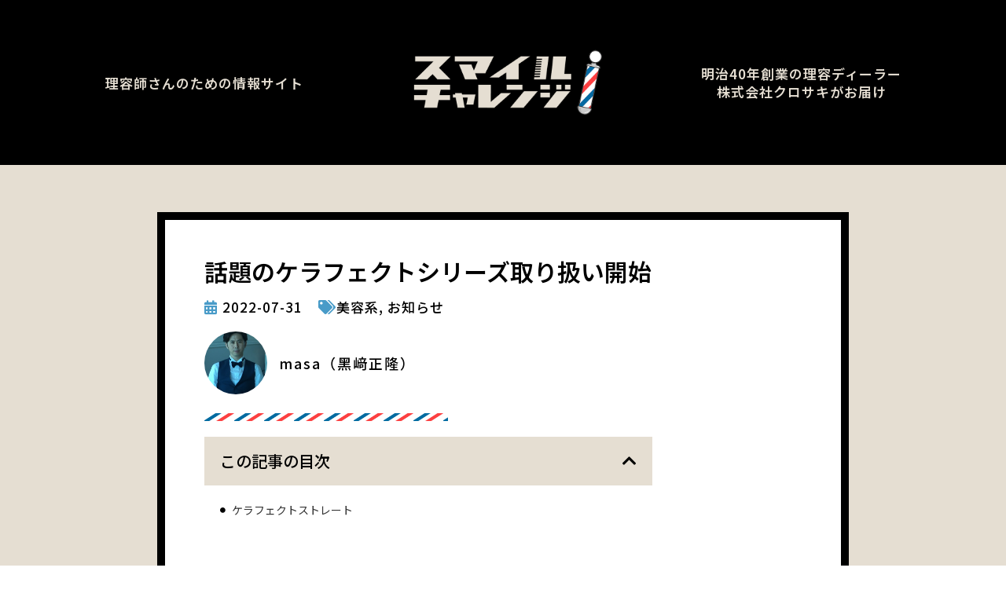

--- FILE ---
content_type: text/html; charset=UTF-8
request_url: https://smile-challenge.jp/info/3944
body_size: 20053
content:
<!doctype html>
<html dir="ltr" lang="ja" prefix="og: https://ogp.me/ns#">
<head>
	<meta charset="UTF-8">
	<meta name="viewport" content="width=device-width, initial-scale=1">
	<link rel="profile" href="https://gmpg.org/xfn/11">
	<title>話題のケラフェクトシリーズ取り扱い開始</title>
	<style>img:is([sizes="auto" i], [sizes^="auto," i]) { contain-intrinsic-size: 3000px 1500px }</style>
	
		<!-- All in One SEO 4.8.8 - aioseo.com -->
	<meta name="robots" content="max-image-preview:large" />
	<meta name="author" content="masa（黑﨑正隆）"/>
	<meta name="keywords" content="縮毛矯正,ケラフェクト,ケラフェクトストレート,ケラチン,シナチントップ" />
	<link rel="canonical" href="https://smile-challenge.jp/info/3944" />
	<meta name="generator" content="All in One SEO (AIOSEO) 4.8.8" />
		<meta property="og:locale" content="ja_JP" />
		<meta property="og:site_name" content="スマイルチャレンンジ" />
		<meta property="og:type" content="article" />
		<meta property="og:title" content="話題のケラフェクトシリーズ取り扱い開始" />
		<meta property="og:url" content="https://smile-challenge.jp/info/3944" />
		<meta property="og:image" content="https://smile-challenge.jp/info/wp-content/uploads/2022/07/ケラフェクトストレート.jpg" />
		<meta property="og:image:secure_url" content="https://smile-challenge.jp/info/wp-content/uploads/2022/07/ケラフェクトストレート.jpg" />
		<meta property="og:image:width" content="1042" />
		<meta property="og:image:height" content="719" />
		<meta property="article:published_time" content="2022-07-31T02:48:40+00:00" />
		<meta property="article:modified_time" content="2022-07-31T05:49:51+00:00" />
		<meta name="twitter:card" content="summary" />
		<meta name="twitter:title" content="話題のケラフェクトシリーズ取り扱い開始" />
		<meta name="twitter:image" content="https://smile-challenge.jp/info/wp-content/uploads/2022/07/ケラフェクトストレート.jpg" />
		<!-- All in One SEO -->

<link rel="alternate" type="application/rss+xml" title="Smile Challenge（スマイルチャレンジ） &raquo; フィード" href="https://smile-challenge.jp/info/feed" />
<link rel="alternate" type="application/rss+xml" title="Smile Challenge（スマイルチャレンジ） &raquo; コメントフィード" href="https://smile-challenge.jp/info/comments/feed" />
<script>
window._wpemojiSettings = {"baseUrl":"https:\/\/s.w.org\/images\/core\/emoji\/16.0.1\/72x72\/","ext":".png","svgUrl":"https:\/\/s.w.org\/images\/core\/emoji\/16.0.1\/svg\/","svgExt":".svg","source":{"concatemoji":"https:\/\/smile-challenge.jp\/info\/wp-includes\/js\/wp-emoji-release.min.js?ver=6.8.3"}};
/*! This file is auto-generated */
!function(s,n){var o,i,e;function c(e){try{var t={supportTests:e,timestamp:(new Date).valueOf()};sessionStorage.setItem(o,JSON.stringify(t))}catch(e){}}function p(e,t,n){e.clearRect(0,0,e.canvas.width,e.canvas.height),e.fillText(t,0,0);var t=new Uint32Array(e.getImageData(0,0,e.canvas.width,e.canvas.height).data),a=(e.clearRect(0,0,e.canvas.width,e.canvas.height),e.fillText(n,0,0),new Uint32Array(e.getImageData(0,0,e.canvas.width,e.canvas.height).data));return t.every(function(e,t){return e===a[t]})}function u(e,t){e.clearRect(0,0,e.canvas.width,e.canvas.height),e.fillText(t,0,0);for(var n=e.getImageData(16,16,1,1),a=0;a<n.data.length;a++)if(0!==n.data[a])return!1;return!0}function f(e,t,n,a){switch(t){case"flag":return n(e,"\ud83c\udff3\ufe0f\u200d\u26a7\ufe0f","\ud83c\udff3\ufe0f\u200b\u26a7\ufe0f")?!1:!n(e,"\ud83c\udde8\ud83c\uddf6","\ud83c\udde8\u200b\ud83c\uddf6")&&!n(e,"\ud83c\udff4\udb40\udc67\udb40\udc62\udb40\udc65\udb40\udc6e\udb40\udc67\udb40\udc7f","\ud83c\udff4\u200b\udb40\udc67\u200b\udb40\udc62\u200b\udb40\udc65\u200b\udb40\udc6e\u200b\udb40\udc67\u200b\udb40\udc7f");case"emoji":return!a(e,"\ud83e\udedf")}return!1}function g(e,t,n,a){var r="undefined"!=typeof WorkerGlobalScope&&self instanceof WorkerGlobalScope?new OffscreenCanvas(300,150):s.createElement("canvas"),o=r.getContext("2d",{willReadFrequently:!0}),i=(o.textBaseline="top",o.font="600 32px Arial",{});return e.forEach(function(e){i[e]=t(o,e,n,a)}),i}function t(e){var t=s.createElement("script");t.src=e,t.defer=!0,s.head.appendChild(t)}"undefined"!=typeof Promise&&(o="wpEmojiSettingsSupports",i=["flag","emoji"],n.supports={everything:!0,everythingExceptFlag:!0},e=new Promise(function(e){s.addEventListener("DOMContentLoaded",e,{once:!0})}),new Promise(function(t){var n=function(){try{var e=JSON.parse(sessionStorage.getItem(o));if("object"==typeof e&&"number"==typeof e.timestamp&&(new Date).valueOf()<e.timestamp+604800&&"object"==typeof e.supportTests)return e.supportTests}catch(e){}return null}();if(!n){if("undefined"!=typeof Worker&&"undefined"!=typeof OffscreenCanvas&&"undefined"!=typeof URL&&URL.createObjectURL&&"undefined"!=typeof Blob)try{var e="postMessage("+g.toString()+"("+[JSON.stringify(i),f.toString(),p.toString(),u.toString()].join(",")+"));",a=new Blob([e],{type:"text/javascript"}),r=new Worker(URL.createObjectURL(a),{name:"wpTestEmojiSupports"});return void(r.onmessage=function(e){c(n=e.data),r.terminate(),t(n)})}catch(e){}c(n=g(i,f,p,u))}t(n)}).then(function(e){for(var t in e)n.supports[t]=e[t],n.supports.everything=n.supports.everything&&n.supports[t],"flag"!==t&&(n.supports.everythingExceptFlag=n.supports.everythingExceptFlag&&n.supports[t]);n.supports.everythingExceptFlag=n.supports.everythingExceptFlag&&!n.supports.flag,n.DOMReady=!1,n.readyCallback=function(){n.DOMReady=!0}}).then(function(){return e}).then(function(){var e;n.supports.everything||(n.readyCallback(),(e=n.source||{}).concatemoji?t(e.concatemoji):e.wpemoji&&e.twemoji&&(t(e.twemoji),t(e.wpemoji)))}))}((window,document),window._wpemojiSettings);
</script>
<style id='wp-emoji-styles-inline-css'>

	img.wp-smiley, img.emoji {
		display: inline !important;
		border: none !important;
		box-shadow: none !important;
		height: 1em !important;
		width: 1em !important;
		margin: 0 0.07em !important;
		vertical-align: -0.1em !important;
		background: none !important;
		padding: 0 !important;
	}
</style>
<link rel='stylesheet' id='wp-block-library-css' href='https://smile-challenge.jp/info/wp-includes/css/dist/block-library/style.min.css?ver=6.8.3' media='all' />
<style id='global-styles-inline-css'>
:root{--wp--preset--aspect-ratio--square: 1;--wp--preset--aspect-ratio--4-3: 4/3;--wp--preset--aspect-ratio--3-4: 3/4;--wp--preset--aspect-ratio--3-2: 3/2;--wp--preset--aspect-ratio--2-3: 2/3;--wp--preset--aspect-ratio--16-9: 16/9;--wp--preset--aspect-ratio--9-16: 9/16;--wp--preset--color--black: #000000;--wp--preset--color--cyan-bluish-gray: #abb8c3;--wp--preset--color--white: #ffffff;--wp--preset--color--pale-pink: #f78da7;--wp--preset--color--vivid-red: #cf2e2e;--wp--preset--color--luminous-vivid-orange: #ff6900;--wp--preset--color--luminous-vivid-amber: #fcb900;--wp--preset--color--light-green-cyan: #7bdcb5;--wp--preset--color--vivid-green-cyan: #00d084;--wp--preset--color--pale-cyan-blue: #8ed1fc;--wp--preset--color--vivid-cyan-blue: #0693e3;--wp--preset--color--vivid-purple: #9b51e0;--wp--preset--gradient--vivid-cyan-blue-to-vivid-purple: linear-gradient(135deg,rgba(6,147,227,1) 0%,rgb(155,81,224) 100%);--wp--preset--gradient--light-green-cyan-to-vivid-green-cyan: linear-gradient(135deg,rgb(122,220,180) 0%,rgb(0,208,130) 100%);--wp--preset--gradient--luminous-vivid-amber-to-luminous-vivid-orange: linear-gradient(135deg,rgba(252,185,0,1) 0%,rgba(255,105,0,1) 100%);--wp--preset--gradient--luminous-vivid-orange-to-vivid-red: linear-gradient(135deg,rgba(255,105,0,1) 0%,rgb(207,46,46) 100%);--wp--preset--gradient--very-light-gray-to-cyan-bluish-gray: linear-gradient(135deg,rgb(238,238,238) 0%,rgb(169,184,195) 100%);--wp--preset--gradient--cool-to-warm-spectrum: linear-gradient(135deg,rgb(74,234,220) 0%,rgb(151,120,209) 20%,rgb(207,42,186) 40%,rgb(238,44,130) 60%,rgb(251,105,98) 80%,rgb(254,248,76) 100%);--wp--preset--gradient--blush-light-purple: linear-gradient(135deg,rgb(255,206,236) 0%,rgb(152,150,240) 100%);--wp--preset--gradient--blush-bordeaux: linear-gradient(135deg,rgb(254,205,165) 0%,rgb(254,45,45) 50%,rgb(107,0,62) 100%);--wp--preset--gradient--luminous-dusk: linear-gradient(135deg,rgb(255,203,112) 0%,rgb(199,81,192) 50%,rgb(65,88,208) 100%);--wp--preset--gradient--pale-ocean: linear-gradient(135deg,rgb(255,245,203) 0%,rgb(182,227,212) 50%,rgb(51,167,181) 100%);--wp--preset--gradient--electric-grass: linear-gradient(135deg,rgb(202,248,128) 0%,rgb(113,206,126) 100%);--wp--preset--gradient--midnight: linear-gradient(135deg,rgb(2,3,129) 0%,rgb(40,116,252) 100%);--wp--preset--font-size--small: 13px;--wp--preset--font-size--medium: 20px;--wp--preset--font-size--large: 36px;--wp--preset--font-size--x-large: 42px;--wp--preset--spacing--20: 0.44rem;--wp--preset--spacing--30: 0.67rem;--wp--preset--spacing--40: 1rem;--wp--preset--spacing--50: 1.5rem;--wp--preset--spacing--60: 2.25rem;--wp--preset--spacing--70: 3.38rem;--wp--preset--spacing--80: 5.06rem;--wp--preset--shadow--natural: 6px 6px 9px rgba(0, 0, 0, 0.2);--wp--preset--shadow--deep: 12px 12px 50px rgba(0, 0, 0, 0.4);--wp--preset--shadow--sharp: 6px 6px 0px rgba(0, 0, 0, 0.2);--wp--preset--shadow--outlined: 6px 6px 0px -3px rgba(255, 255, 255, 1), 6px 6px rgba(0, 0, 0, 1);--wp--preset--shadow--crisp: 6px 6px 0px rgba(0, 0, 0, 1);}:root { --wp--style--global--content-size: 800px;--wp--style--global--wide-size: 1200px; }:where(body) { margin: 0; }.wp-site-blocks > .alignleft { float: left; margin-right: 2em; }.wp-site-blocks > .alignright { float: right; margin-left: 2em; }.wp-site-blocks > .aligncenter { justify-content: center; margin-left: auto; margin-right: auto; }:where(.wp-site-blocks) > * { margin-block-start: 24px; margin-block-end: 0; }:where(.wp-site-blocks) > :first-child { margin-block-start: 0; }:where(.wp-site-blocks) > :last-child { margin-block-end: 0; }:root { --wp--style--block-gap: 24px; }:root :where(.is-layout-flow) > :first-child{margin-block-start: 0;}:root :where(.is-layout-flow) > :last-child{margin-block-end: 0;}:root :where(.is-layout-flow) > *{margin-block-start: 24px;margin-block-end: 0;}:root :where(.is-layout-constrained) > :first-child{margin-block-start: 0;}:root :where(.is-layout-constrained) > :last-child{margin-block-end: 0;}:root :where(.is-layout-constrained) > *{margin-block-start: 24px;margin-block-end: 0;}:root :where(.is-layout-flex){gap: 24px;}:root :where(.is-layout-grid){gap: 24px;}.is-layout-flow > .alignleft{float: left;margin-inline-start: 0;margin-inline-end: 2em;}.is-layout-flow > .alignright{float: right;margin-inline-start: 2em;margin-inline-end: 0;}.is-layout-flow > .aligncenter{margin-left: auto !important;margin-right: auto !important;}.is-layout-constrained > .alignleft{float: left;margin-inline-start: 0;margin-inline-end: 2em;}.is-layout-constrained > .alignright{float: right;margin-inline-start: 2em;margin-inline-end: 0;}.is-layout-constrained > .aligncenter{margin-left: auto !important;margin-right: auto !important;}.is-layout-constrained > :where(:not(.alignleft):not(.alignright):not(.alignfull)){max-width: var(--wp--style--global--content-size);margin-left: auto !important;margin-right: auto !important;}.is-layout-constrained > .alignwide{max-width: var(--wp--style--global--wide-size);}body .is-layout-flex{display: flex;}.is-layout-flex{flex-wrap: wrap;align-items: center;}.is-layout-flex > :is(*, div){margin: 0;}body .is-layout-grid{display: grid;}.is-layout-grid > :is(*, div){margin: 0;}body{padding-top: 0px;padding-right: 0px;padding-bottom: 0px;padding-left: 0px;}a:where(:not(.wp-element-button)){text-decoration: underline;}:root :where(.wp-element-button, .wp-block-button__link){background-color: #32373c;border-width: 0;color: #fff;font-family: inherit;font-size: inherit;line-height: inherit;padding: calc(0.667em + 2px) calc(1.333em + 2px);text-decoration: none;}.has-black-color{color: var(--wp--preset--color--black) !important;}.has-cyan-bluish-gray-color{color: var(--wp--preset--color--cyan-bluish-gray) !important;}.has-white-color{color: var(--wp--preset--color--white) !important;}.has-pale-pink-color{color: var(--wp--preset--color--pale-pink) !important;}.has-vivid-red-color{color: var(--wp--preset--color--vivid-red) !important;}.has-luminous-vivid-orange-color{color: var(--wp--preset--color--luminous-vivid-orange) !important;}.has-luminous-vivid-amber-color{color: var(--wp--preset--color--luminous-vivid-amber) !important;}.has-light-green-cyan-color{color: var(--wp--preset--color--light-green-cyan) !important;}.has-vivid-green-cyan-color{color: var(--wp--preset--color--vivid-green-cyan) !important;}.has-pale-cyan-blue-color{color: var(--wp--preset--color--pale-cyan-blue) !important;}.has-vivid-cyan-blue-color{color: var(--wp--preset--color--vivid-cyan-blue) !important;}.has-vivid-purple-color{color: var(--wp--preset--color--vivid-purple) !important;}.has-black-background-color{background-color: var(--wp--preset--color--black) !important;}.has-cyan-bluish-gray-background-color{background-color: var(--wp--preset--color--cyan-bluish-gray) !important;}.has-white-background-color{background-color: var(--wp--preset--color--white) !important;}.has-pale-pink-background-color{background-color: var(--wp--preset--color--pale-pink) !important;}.has-vivid-red-background-color{background-color: var(--wp--preset--color--vivid-red) !important;}.has-luminous-vivid-orange-background-color{background-color: var(--wp--preset--color--luminous-vivid-orange) !important;}.has-luminous-vivid-amber-background-color{background-color: var(--wp--preset--color--luminous-vivid-amber) !important;}.has-light-green-cyan-background-color{background-color: var(--wp--preset--color--light-green-cyan) !important;}.has-vivid-green-cyan-background-color{background-color: var(--wp--preset--color--vivid-green-cyan) !important;}.has-pale-cyan-blue-background-color{background-color: var(--wp--preset--color--pale-cyan-blue) !important;}.has-vivid-cyan-blue-background-color{background-color: var(--wp--preset--color--vivid-cyan-blue) !important;}.has-vivid-purple-background-color{background-color: var(--wp--preset--color--vivid-purple) !important;}.has-black-border-color{border-color: var(--wp--preset--color--black) !important;}.has-cyan-bluish-gray-border-color{border-color: var(--wp--preset--color--cyan-bluish-gray) !important;}.has-white-border-color{border-color: var(--wp--preset--color--white) !important;}.has-pale-pink-border-color{border-color: var(--wp--preset--color--pale-pink) !important;}.has-vivid-red-border-color{border-color: var(--wp--preset--color--vivid-red) !important;}.has-luminous-vivid-orange-border-color{border-color: var(--wp--preset--color--luminous-vivid-orange) !important;}.has-luminous-vivid-amber-border-color{border-color: var(--wp--preset--color--luminous-vivid-amber) !important;}.has-light-green-cyan-border-color{border-color: var(--wp--preset--color--light-green-cyan) !important;}.has-vivid-green-cyan-border-color{border-color: var(--wp--preset--color--vivid-green-cyan) !important;}.has-pale-cyan-blue-border-color{border-color: var(--wp--preset--color--pale-cyan-blue) !important;}.has-vivid-cyan-blue-border-color{border-color: var(--wp--preset--color--vivid-cyan-blue) !important;}.has-vivid-purple-border-color{border-color: var(--wp--preset--color--vivid-purple) !important;}.has-vivid-cyan-blue-to-vivid-purple-gradient-background{background: var(--wp--preset--gradient--vivid-cyan-blue-to-vivid-purple) !important;}.has-light-green-cyan-to-vivid-green-cyan-gradient-background{background: var(--wp--preset--gradient--light-green-cyan-to-vivid-green-cyan) !important;}.has-luminous-vivid-amber-to-luminous-vivid-orange-gradient-background{background: var(--wp--preset--gradient--luminous-vivid-amber-to-luminous-vivid-orange) !important;}.has-luminous-vivid-orange-to-vivid-red-gradient-background{background: var(--wp--preset--gradient--luminous-vivid-orange-to-vivid-red) !important;}.has-very-light-gray-to-cyan-bluish-gray-gradient-background{background: var(--wp--preset--gradient--very-light-gray-to-cyan-bluish-gray) !important;}.has-cool-to-warm-spectrum-gradient-background{background: var(--wp--preset--gradient--cool-to-warm-spectrum) !important;}.has-blush-light-purple-gradient-background{background: var(--wp--preset--gradient--blush-light-purple) !important;}.has-blush-bordeaux-gradient-background{background: var(--wp--preset--gradient--blush-bordeaux) !important;}.has-luminous-dusk-gradient-background{background: var(--wp--preset--gradient--luminous-dusk) !important;}.has-pale-ocean-gradient-background{background: var(--wp--preset--gradient--pale-ocean) !important;}.has-electric-grass-gradient-background{background: var(--wp--preset--gradient--electric-grass) !important;}.has-midnight-gradient-background{background: var(--wp--preset--gradient--midnight) !important;}.has-small-font-size{font-size: var(--wp--preset--font-size--small) !important;}.has-medium-font-size{font-size: var(--wp--preset--font-size--medium) !important;}.has-large-font-size{font-size: var(--wp--preset--font-size--large) !important;}.has-x-large-font-size{font-size: var(--wp--preset--font-size--x-large) !important;}
:root :where(.wp-block-pullquote){font-size: 1.5em;line-height: 1.6;}
</style>
<link rel='stylesheet' id='ppress-frontend-css' href='https://smile-challenge.jp/info/wp-content/plugins/wp-user-avatar/assets/css/frontend.min.css?ver=4.16.6' media='all' />
<link rel='stylesheet' id='ppress-flatpickr-css' href='https://smile-challenge.jp/info/wp-content/plugins/wp-user-avatar/assets/flatpickr/flatpickr.min.css?ver=4.16.6' media='all' />
<link rel='stylesheet' id='ppress-select2-css' href='https://smile-challenge.jp/info/wp-content/plugins/wp-user-avatar/assets/select2/select2.min.css?ver=6.8.3' media='all' />
<link rel='stylesheet' id='hello-elementor-css' href='https://smile-challenge.jp/info/wp-content/themes/hello-elementor/assets/css/reset.css?ver=3.4.4' media='all' />
<link rel='stylesheet' id='hello-elementor-theme-style-css' href='https://smile-challenge.jp/info/wp-content/themes/hello-elementor/assets/css/theme.css?ver=3.4.4' media='all' />
<link rel='stylesheet' id='hello-elementor-header-footer-css' href='https://smile-challenge.jp/info/wp-content/themes/hello-elementor/assets/css/header-footer.css?ver=3.4.4' media='all' />
<link rel='stylesheet' id='elementor-frontend-css' href='https://smile-challenge.jp/info/wp-content/plugins/elementor/assets/css/frontend.min.css?ver=3.32.4' media='all' />
<link rel='stylesheet' id='widget-heading-css' href='https://smile-challenge.jp/info/wp-content/plugins/elementor/assets/css/widget-heading.min.css?ver=3.32.4' media='all' />
<link rel='stylesheet' id='widget-image-css' href='https://smile-challenge.jp/info/wp-content/plugins/elementor/assets/css/widget-image.min.css?ver=3.32.4' media='all' />
<link rel='stylesheet' id='widget-nav-menu-css' href='https://smile-challenge.jp/info/wp-content/plugins/elementor-pro/assets/css/widget-nav-menu.min.css?ver=3.32.2' media='all' />
<link rel='stylesheet' id='widget-search-form-css' href='https://smile-challenge.jp/info/wp-content/plugins/elementor-pro/assets/css/widget-search-form.min.css?ver=3.32.2' media='all' />
<link rel='stylesheet' id='elementor-icons-shared-0-css' href='https://smile-challenge.jp/info/wp-content/plugins/elementor/assets/lib/font-awesome/css/fontawesome.min.css?ver=5.15.3' media='all' />
<link rel='stylesheet' id='elementor-icons-fa-solid-css' href='https://smile-challenge.jp/info/wp-content/plugins/elementor/assets/lib/font-awesome/css/solid.min.css?ver=5.15.3' media='all' />
<link rel='stylesheet' id='e-animation-slideInRight-css' href='https://smile-challenge.jp/info/wp-content/plugins/elementor/assets/lib/animations/styles/slideInRight.min.css?ver=3.32.4' media='all' />
<link rel='stylesheet' id='widget-icon-list-css' href='https://smile-challenge.jp/info/wp-content/plugins/elementor/assets/css/widget-icon-list.min.css?ver=3.32.4' media='all' />
<link rel='stylesheet' id='e-animation-grow-css' href='https://smile-challenge.jp/info/wp-content/plugins/elementor/assets/lib/animations/styles/e-animation-grow.min.css?ver=3.32.4' media='all' />
<link rel='stylesheet' id='widget-social-icons-css' href='https://smile-challenge.jp/info/wp-content/plugins/elementor/assets/css/widget-social-icons.min.css?ver=3.32.4' media='all' />
<link rel='stylesheet' id='e-apple-webkit-css' href='https://smile-challenge.jp/info/wp-content/plugins/elementor/assets/css/conditionals/apple-webkit.min.css?ver=3.32.4' media='all' />
<link rel='stylesheet' id='widget-post-info-css' href='https://smile-challenge.jp/info/wp-content/plugins/elementor-pro/assets/css/widget-post-info.min.css?ver=3.32.2' media='all' />
<link rel='stylesheet' id='elementor-icons-fa-regular-css' href='https://smile-challenge.jp/info/wp-content/plugins/elementor/assets/lib/font-awesome/css/regular.min.css?ver=5.15.3' media='all' />
<link rel='stylesheet' id='widget-author-box-css' href='https://smile-challenge.jp/info/wp-content/plugins/elementor-pro/assets/css/widget-author-box.min.css?ver=3.32.2' media='all' />
<link rel='stylesheet' id='widget-spacer-css' href='https://smile-challenge.jp/info/wp-content/plugins/elementor/assets/css/widget-spacer.min.css?ver=3.32.4' media='all' />
<link rel='stylesheet' id='widget-table-of-contents-css' href='https://smile-challenge.jp/info/wp-content/plugins/elementor-pro/assets/css/widget-table-of-contents.min.css?ver=3.32.2' media='all' />
<link rel='stylesheet' id='widget-post-navigation-css' href='https://smile-challenge.jp/info/wp-content/plugins/elementor-pro/assets/css/widget-post-navigation.min.css?ver=3.32.2' media='all' />
<link rel='stylesheet' id='widget-posts-css' href='https://smile-challenge.jp/info/wp-content/plugins/elementor-pro/assets/css/widget-posts.min.css?ver=3.32.2' media='all' />
<link rel='stylesheet' id='elementor-icons-css' href='https://smile-challenge.jp/info/wp-content/plugins/elementor/assets/lib/eicons/css/elementor-icons.min.css?ver=5.44.0' media='all' />
<link rel='stylesheet' id='elementor-post-1266-css' href='https://smile-challenge.jp/info/wp-content/uploads/elementor/css/post-1266.css?ver=1762963377' media='all' />
<link rel='stylesheet' id='elementor-post-2188-css' href='https://smile-challenge.jp/info/wp-content/uploads/elementor/css/post-2188.css?ver=1762963377' media='all' />
<link rel='stylesheet' id='elementor-post-2191-css' href='https://smile-challenge.jp/info/wp-content/uploads/elementor/css/post-2191.css?ver=1762963377' media='all' />
<link rel='stylesheet' id='elementor-post-2185-css' href='https://smile-challenge.jp/info/wp-content/uploads/elementor/css/post-2185.css?ver=1762963377' media='all' />
<link rel='stylesheet' id='loftloader-lite-animation-css' href='https://smile-challenge.jp/info/wp-content/plugins/loftloader/assets/css/loftloader.min.css?ver=2024112801' media='all' />
<link rel='stylesheet' id='elementor-gf-notosansjp-css' href='https://fonts.googleapis.com/css?family=Noto+Sans+JP:100,100italic,200,200italic,300,300italic,400,400italic,500,500italic,600,600italic,700,700italic,800,800italic,900,900italic&#038;display=auto' media='all' />
<link rel='stylesheet' id='elementor-gf-josefinsans-css' href='https://fonts.googleapis.com/css?family=Josefin+Sans:100,100italic,200,200italic,300,300italic,400,400italic,500,500italic,600,600italic,700,700italic,800,800italic,900,900italic&#038;display=auto' media='all' />
<link rel='stylesheet' id='elementor-icons-fa-brands-css' href='https://smile-challenge.jp/info/wp-content/plugins/elementor/assets/lib/font-awesome/css/brands.min.css?ver=5.15.3' media='all' />
<script src="https://smile-challenge.jp/info/wp-includes/js/jquery/jquery.min.js?ver=3.7.1" id="jquery-core-js"></script>
<script src="https://smile-challenge.jp/info/wp-includes/js/jquery/jquery-migrate.min.js?ver=3.4.1" id="jquery-migrate-js"></script>
<script src="https://smile-challenge.jp/info/wp-content/plugins/wp-user-avatar/assets/flatpickr/flatpickr.min.js?ver=4.16.6" id="ppress-flatpickr-js"></script>
<script src="https://smile-challenge.jp/info/wp-content/plugins/wp-user-avatar/assets/select2/select2.min.js?ver=4.16.6" id="ppress-select2-js"></script>
<link rel="https://api.w.org/" href="https://smile-challenge.jp/info/wp-json/" /><link rel="alternate" title="JSON" type="application/json" href="https://smile-challenge.jp/info/wp-json/wp/v2/posts/3944" /><link rel="EditURI" type="application/rsd+xml" title="RSD" href="https://smile-challenge.jp/info/xmlrpc.php?rsd" />
<meta name="generator" content="WordPress 6.8.3" />
<link rel='shortlink' href='https://smile-challenge.jp/info/?p=3944' />
<link rel="alternate" title="oEmbed (JSON)" type="application/json+oembed" href="https://smile-challenge.jp/info/wp-json/oembed/1.0/embed?url=https%3A%2F%2Fsmile-challenge.jp%2Finfo%2F3944" />
<link rel="alternate" title="oEmbed (XML)" type="text/xml+oembed" href="https://smile-challenge.jp/info/wp-json/oembed/1.0/embed?url=https%3A%2F%2Fsmile-challenge.jp%2Finfo%2F3944&#038;format=xml" />
<meta name="generator" content="Elementor 3.32.4; features: additional_custom_breakpoints; settings: css_print_method-external, google_font-enabled, font_display-auto">
			<style>
				.e-con.e-parent:nth-of-type(n+4):not(.e-lazyloaded):not(.e-no-lazyload),
				.e-con.e-parent:nth-of-type(n+4):not(.e-lazyloaded):not(.e-no-lazyload) * {
					background-image: none !important;
				}
				@media screen and (max-height: 1024px) {
					.e-con.e-parent:nth-of-type(n+3):not(.e-lazyloaded):not(.e-no-lazyload),
					.e-con.e-parent:nth-of-type(n+3):not(.e-lazyloaded):not(.e-no-lazyload) * {
						background-image: none !important;
					}
				}
				@media screen and (max-height: 640px) {
					.e-con.e-parent:nth-of-type(n+2):not(.e-lazyloaded):not(.e-no-lazyload),
					.e-con.e-parent:nth-of-type(n+2):not(.e-lazyloaded):not(.e-no-lazyload) * {
						background-image: none !important;
					}
				}
			</style>
			<link rel="icon" href="https://smile-challenge.jp/info/wp-content/uploads/2021/01/cropped-sc-icon-32x32.jpg" sizes="32x32" />
<link rel="icon" href="https://smile-challenge.jp/info/wp-content/uploads/2021/01/cropped-sc-icon-192x192.jpg" sizes="192x192" />
<link rel="apple-touch-icon" href="https://smile-challenge.jp/info/wp-content/uploads/2021/01/cropped-sc-icon-180x180.jpg" />
<meta name="msapplication-TileImage" content="https://smile-challenge.jp/info/wp-content/uploads/2021/01/cropped-sc-icon-270x270.jpg" />
<style id="loftloader-lite-custom-bg-color">#loftloader-wrapper .loader-section {
	background: #000000;
}
</style><style id="loftloader-lite-custom-bg-opacity">#loftloader-wrapper .loader-section {
	opacity: 1;
}
</style><style id="loftloader-lite-custom-loader">#loftloader-wrapper.pl-imgloading #loader {
	width: 900px;
}
#loftloader-wrapper.pl-imgloading #loader span {
	background-size: cover;
	background-image: url(https://smile-challenge.jp/info/wp-content/uploads/2021/01/logologo.gif);
}
</style></head>
<body class="wp-singular post-template-default single single-post postid-3944 single-format-standard wp-custom-logo wp-embed-responsive wp-theme-hello-elementor hello-elementor-default loftloader-lite-enabled elementor-default elementor-kit-1266 elementor-page-2185"><div id="loftloader-wrapper" class="pl-imgloading" data-show-close-time="15000" data-max-load-time="3000"><div class="loader-section section-slide-up"></div><div class="loader-inner"><div id="loader"><div class="imgloading-container"><span style="background-image: url(https://smile-challenge.jp/info/wp-content/uploads/2021/01/logologo.gif);"></span></div><img width="900" height="475" data-no-lazy="1" class="skip-lazy" alt="loader image" src="https://smile-challenge.jp/info/wp-content/uploads/2021/01/logologo.gif"></div></div><div class="loader-close-button" style="display: none;"><span class="screen-reader-text">Close</span></div></div>


<a class="skip-link screen-reader-text" href="#content">コンテンツにスキップ</a>

		<header data-elementor-type="header" data-elementor-id="2188" class="elementor elementor-2188 elementor-location-header" data-elementor-post-type="elementor_library">
					<section class="elementor-section elementor-top-section elementor-element elementor-element-745d6f58 elementor-section-boxed elementor-section-height-default elementor-section-height-default" data-id="745d6f58" data-element_type="section" data-settings="{&quot;background_background&quot;:&quot;classic&quot;}">
						<div class="elementor-container elementor-column-gap-default">
					<div class="elementor-column elementor-col-33 elementor-top-column elementor-element elementor-element-78671c0" data-id="78671c0" data-element_type="column">
			<div class="elementor-widget-wrap elementor-element-populated">
						<div class="elementor-element elementor-element-417a5e17 elementor-widget elementor-widget-heading" data-id="417a5e17" data-element_type="widget" data-widget_type="heading.default">
				<div class="elementor-widget-container">
					<p class="elementor-heading-title elementor-size-default">理容師さんのための情報サイト</p>				</div>
				</div>
					</div>
		</div>
				<div class="elementor-column elementor-col-33 elementor-top-column elementor-element elementor-element-639052bf" data-id="639052bf" data-element_type="column">
			<div class="elementor-widget-wrap elementor-element-populated">
						<div class="elementor-element elementor-element-2d5fc8b9 elementor-widget elementor-widget-image" data-id="2d5fc8b9" data-element_type="widget" data-widget_type="image.default">
				<div class="elementor-widget-container">
																<a href="https://smile-challenge.jp/info">
							<img width="1000" height="528" src="https://smile-challenge.jp/info/wp-content/uploads/2021/01/logologo.gif" class="attachment-full size-full wp-image-1955" alt="" />								</a>
															</div>
				</div>
					</div>
		</div>
				<div class="elementor-column elementor-col-33 elementor-top-column elementor-element elementor-element-4956bd6b" data-id="4956bd6b" data-element_type="column">
			<div class="elementor-widget-wrap elementor-element-populated">
						<div class="elementor-element elementor-element-26df3f03 elementor-widget elementor-widget-heading" data-id="26df3f03" data-element_type="widget" data-widget_type="heading.default">
				<div class="elementor-widget-container">
					<p class="elementor-heading-title elementor-size-default">明治40年創業の理容ディーラー<br>
株式会社クロサキがお届け</p>				</div>
				</div>
					</div>
		</div>
					</div>
		</section>
				</header>
				<div data-elementor-type="single-post" data-elementor-id="2185" class="elementor elementor-2185 elementor-location-single post-3944 post type-post status-publish format-standard has-post-thumbnail hentry category-754 category-news tag-972 tag-1005 tag-1006 tag-1007 tag-1008" data-elementor-post-type="elementor_library">
					<section class="elementor-section elementor-top-section elementor-element elementor-element-724006ce elementor-section-boxed elementor-section-height-default elementor-section-height-default" data-id="724006ce" data-element_type="section" data-settings="{&quot;background_background&quot;:&quot;classic&quot;}">
						<div class="elementor-container elementor-column-gap-default">
					<div class="elementor-column elementor-col-100 elementor-top-column elementor-element elementor-element-9d894d7" data-id="9d894d7" data-element_type="column" data-settings="{&quot;background_background&quot;:&quot;classic&quot;}">
			<div class="elementor-widget-wrap elementor-element-populated">
						<div class="elementor-element elementor-element-30c9b94 elementor-widget elementor-widget-theme-post-title elementor-page-title elementor-widget-heading" data-id="30c9b94" data-element_type="widget" data-widget_type="theme-post-title.default">
				<div class="elementor-widget-container">
					<h1 class="elementor-heading-title elementor-size-default">話題のケラフェクトシリーズ取り扱い開始</h1>				</div>
				</div>
				<div class="elementor-element elementor-element-3c147d6 elementor-align-left elementor-widget elementor-widget-post-info" data-id="3c147d6" data-element_type="widget" data-widget_type="post-info.default">
				<div class="elementor-widget-container">
							<ul class="elementor-inline-items elementor-icon-list-items elementor-post-info">
								<li class="elementor-icon-list-item elementor-repeater-item-916d1ba elementor-inline-item" itemprop="datePublished">
										<span class="elementor-icon-list-icon">
								<i aria-hidden="true" class="fas fa-calendar-alt"></i>							</span>
									<span class="elementor-icon-list-text elementor-post-info__item elementor-post-info__item--type-date">
										<time>2022-07-31</time>					</span>
								</li>
				<li class="elementor-icon-list-item elementor-repeater-item-e5d99b8 elementor-inline-item" itemprop="about">
										<span class="elementor-icon-list-icon">
								<i aria-hidden="true" class="fas fa-tags"></i>							</span>
									<span class="elementor-icon-list-text elementor-post-info__item elementor-post-info__item--type-terms">
										<span class="elementor-post-info__terms-list">
				<a href="https://smile-challenge.jp/info/category/%e7%be%8e%e5%ae%b9%e7%b3%bb" class="elementor-post-info__terms-list-item">美容系</a>, <a href="https://smile-challenge.jp/info/category/news" class="elementor-post-info__terms-list-item">お知らせ</a>				</span>
					</span>
								</li>
				</ul>
						</div>
				</div>
				<div class="elementor-element elementor-element-7cd9ba8 elementor-view-default elementor-widget elementor-widget-icon" data-id="7cd9ba8" data-element_type="widget" data-widget_type="icon.default">
				<div class="elementor-widget-container">
							<div class="elementor-icon-wrapper">
			<div class="elementor-icon">
			<i aria-hidden="true" class="fas fa-star"></i>			</div>
		</div>
						</div>
				</div>
				<div class="elementor-element elementor-element-47306fa elementor-author-box--align-left elementor-author-box--avatar-yes elementor-author-box--name-yes elementor-author-box--link-no elementor-widget elementor-widget-author-box" data-id="47306fa" data-element_type="widget" data-widget_type="author-box.default">
				<div class="elementor-widget-container">
							<div class="elementor-author-box">
							<div  class="elementor-author-box__avatar">
					<img src="https://smile-challenge.jp/info/wp-content/uploads/2020/05/IMG_2018.jpg" alt="Picture of masa（黑﨑正隆）" loading="lazy">
				</div>
			
			<div class="elementor-author-box__text">
									<div >
						<div class="elementor-author-box__name">
							masa（黑﨑正隆）						</div>
					</div>
				
				
							</div>
		</div>
						</div>
				</div>
				<div class="elementor-element elementor-element-03e176f elementor-widget elementor-widget-spacer" data-id="03e176f" data-element_type="widget" data-widget_type="spacer.default">
				<div class="elementor-widget-container">
							<div class="elementor-spacer">
			<div class="elementor-spacer-inner"></div>
		</div>
						</div>
				</div>
				<div class="elementor-element elementor-element-408fac1 elementor-toc--minimized-on-tablet elementor-widget elementor-widget-table-of-contents" data-id="408fac1" data-element_type="widget" data-settings="{&quot;exclude_headings_by_selector&quot;:[],&quot;marker_view&quot;:&quot;bullets&quot;,&quot;headings_by_tags&quot;:[&quot;h2&quot;,&quot;h3&quot;,&quot;h4&quot;],&quot;icon&quot;:{&quot;value&quot;:&quot;fas fa-circle&quot;,&quot;library&quot;:&quot;fa-solid&quot;},&quot;no_headings_message&quot;:&quot;No headings were found on this page.&quot;,&quot;minimize_box&quot;:&quot;yes&quot;,&quot;minimized_on&quot;:&quot;tablet&quot;,&quot;hierarchical_view&quot;:&quot;yes&quot;,&quot;min_height&quot;:{&quot;unit&quot;:&quot;px&quot;,&quot;size&quot;:&quot;&quot;,&quot;sizes&quot;:[]},&quot;min_height_tablet&quot;:{&quot;unit&quot;:&quot;px&quot;,&quot;size&quot;:&quot;&quot;,&quot;sizes&quot;:[]},&quot;min_height_mobile&quot;:{&quot;unit&quot;:&quot;px&quot;,&quot;size&quot;:&quot;&quot;,&quot;sizes&quot;:[]}}" data-widget_type="table-of-contents.default">
				<div class="elementor-widget-container">
									<div class="elementor-toc__header">
						<div class="elementor-toc__header-title">
				この記事の目次			</div>
										<div class="elementor-toc__toggle-button elementor-toc__toggle-button--expand" role="button" tabindex="0" aria-controls="elementor-toc__408fac1" aria-expanded="true" aria-label="Open table of contents"><i aria-hidden="true" class="fas fa-chevron-down"></i></div>
				<div class="elementor-toc__toggle-button elementor-toc__toggle-button--collapse" role="button" tabindex="0" aria-controls="elementor-toc__408fac1" aria-expanded="true" aria-label="Close table of contents"><i aria-hidden="true" class="fas fa-chevron-up"></i></div>
					</div>
				<div id="elementor-toc__408fac1" class="elementor-toc__body">
			<div class="elementor-toc__spinner-container">
				<i class="elementor-toc__spinner eicon-animation-spin eicon-loading" aria-hidden="true"></i>			</div>
		</div>
						</div>
				</div>
				<div class="elementor-element elementor-element-e31da81 elementor-widget elementor-widget-theme-post-content" data-id="e31da81" data-element_type="widget" data-widget_type="theme-post-content.default">
				<div class="elementor-widget-container">
					<p>SNSを中心とし、</p>
<p>流行り出す商品が、この業界でも多数あります。</p>
<p>&nbsp;</p>
<p>ちょっと昔を振り返ると</p>
<p>mixiとか、アメブロから流行りだした商品もありましたが、</p>
<p>最近は圧倒的に</p>
<p>InstagramとTikTokでしょうね。</p>
<p>まあ、皆さん見せ方が本当に上手で、感心します。</p>
<p>&nbsp;</p>
<p>それらの中で今流行してきているのが、</p>
<p>以前こちらのブログでも紹介させていただいた</p>
<p>【ケラフェクトシリーズ】です。</p>
<p>もうご存じの方も多くいらっしゃるのではないかと思います。</p>
<p>&nbsp;</p>
<p>&nbsp;</p>
<p>以前は、<a href="https://smile-challenge.jp/info/3913">ケラフェクトコネクター</a>や</p>
<p>ケラフェクトオイルのみの取り扱いしかできませんでしたが</p>
<p>8月１日より、ストレート剤などの薬剤系、</p>
<p>一番皆さんが使ってみたいと思っている商品も取り扱いできるようになりました。</p>
<p>(^^)/</p>
<p>&nbsp;</p>
<h2>ケラフェクトストレート</h2>
<p><img fetchpriority="high" fetchpriority="high" decoding="async" class="alignnone size-medium wp-image-3945" src="https://smile-challenge.jp/info/wp-content/uploads/2022/07/ケラフェクトストレート-300x207.jpg" alt="" width="300" height="207" srcset="https://smile-challenge.jp/info/wp-content/uploads/2022/07/ケラフェクトストレート-300x207.jpg 300w, https://smile-challenge.jp/info/wp-content/uploads/2022/07/ケラフェクトストレート-1024x707.jpg 1024w, https://smile-challenge.jp/info/wp-content/uploads/2022/07/ケラフェクトストレート-768x530.jpg 768w, https://smile-challenge.jp/info/wp-content/uploads/2022/07/ケラフェクトストレート.jpg 1042w" sizes="(max-width: 300px) 100vw, 300px" /></p>
<p>私自身も都内回っていて、この商品の評判の良さはちらほら聞いておりました。</p>
<p>なんだかとんでもなく質感も良く、伸びも良いストレート剤があるぞ。</p>
<p>そして、スピエラなどの臭いにおいもしない・・。</p>
<p>なるほど、それはすごいじゃないか。</p>
<p>ということで、</p>
<p>個人的にとっても気になっていた商品できた。</p>
<p>ようやく弊社も取り扱いができることうれしく思いますｗ</p>
<p>&nbsp;</p>
<p>このストレート剤、何なのかというところですよね。</p>
<p>まず注目すべきところは、</p>
<p>還元剤です。</p>
<p>話題の</p>
<p><span style="font-size: 18pt; color: #ff0000;">チオグリコール酸システアミン</span></p>
<p>にがメイン還元剤になります。</p>
<p>弊社でも、</p>
<p>オレンジコスメのジアンカー</p>
<p>中央有機のレブプロ</p>
<p>など同じ還元剤を使っている商品はあります。</p>
<p>ただ、ケラフェクトの優位性としては、</p>
<p>PHの調整による細かいパワー調節ができるところが</p>
<p>売りなのではないかなと思います。</p>
<p><img decoding="async" class="alignnone size-medium wp-image-3946" src="https://smile-challenge.jp/info/wp-content/uploads/2022/07/ケラフェクトスペック-300x108.jpg" alt="" width="300" height="108" srcset="https://smile-challenge.jp/info/wp-content/uploads/2022/07/ケラフェクトスペック-300x108.jpg 300w, https://smile-challenge.jp/info/wp-content/uploads/2022/07/ケラフェクトスペック-1024x369.jpg 1024w, https://smile-challenge.jp/info/wp-content/uploads/2022/07/ケラフェクトスペック-768x277.jpg 768w, https://smile-challenge.jp/info/wp-content/uploads/2022/07/ケラフェクトスペック.jpg 1071w" sizes="(max-width: 300px) 100vw, 300px" /></p>
<p>また、分子量の違う２種類のケラチン(低分子、中分子)を配合されていますので</p>
<p>ダメージ補修をしながら、柔らかい質感を実感できます。。</p>
<p>&nbsp;</p>
<p>参考動画　こちらをどうぞ</p>
<p><iframe title="ケラフェクトストレートマニュアル動画（Lian畠山氏×TRIGOODS 高尾）" width="800" height="450" src="https://www.youtube.com/embed/ds4vYIjG_FM?feature=oembed" frameborder="0" allow="accelerometer; autoplay; clipboard-write; encrypted-media; gyroscope; picture-in-picture" allowfullscreen></iframe></p>
<p>近年お客様の髪のダメージレベルは大変複雑化しているため</p>
<p>このように細かな調整ができると、</p>
<p>よりお客様の悩みに寄り添えることができるかもしれませんね(^_-)-☆</p>
<p>&nbsp;</p>
<p>尚、すべてが取り寄せになりますので、</p>
<p>欲しいものがありましたら、余裕をもってご注文いただけると助かります。</p>
<p>&nbsp;</p>
				</div>
				</div>
				<div class="elementor-element elementor-element-cbafe87 elementor-widget elementor-widget-spacer" data-id="cbafe87" data-element_type="widget" data-widget_type="spacer.default">
				<div class="elementor-widget-container">
							<div class="elementor-spacer">
			<div class="elementor-spacer-inner"></div>
		</div>
						</div>
				</div>
				<div class="elementor-element elementor-element-132ae50 elementor-widget elementor-widget-heading" data-id="132ae50" data-element_type="widget" data-widget_type="heading.default">
				<div class="elementor-widget-container">
					<p class="elementor-heading-title elementor-size-default">この記事を書いた人</p>				</div>
				</div>
				<div class="elementor-element elementor-element-d8d8a98 elementor-author-box--link-yes elementor-author-box--layout-image-left elementor-author-box--align-left elementor-author-box--avatar-yes elementor-author-box--name-yes elementor-author-box--biography-yes elementor-widget elementor-widget-author-box" data-id="d8d8a98" data-element_type="widget" data-widget_type="author-box.default">
				<div class="elementor-widget-container">
							<div class="elementor-author-box">
							<div  class="elementor-author-box__avatar">
					<img src="https://smile-challenge.jp/info/wp-content/uploads/2020/05/IMG_2018.jpg" alt="Picture of masa（黑﨑正隆）" loading="lazy">
				</div>
			
			<div class="elementor-author-box__text">
									<div >
						<h5 class="elementor-author-box__name">
							masa（黑﨑正隆）						</h5>
					</div>
				
									<div class="elementor-author-box__bio">
						元大手通信機器メーカーにて、コンサルタント営業を経て
美容業界に2007年から参入。
ITの知識と美容の知識を生かした提案型営業が得意。
各地でセミナーを実施している。
インプットとからのアウトプットの速さならだれにも負けないと自負している。
最近では、MEO対策、SNS対策を得意としている。

こちらのブログを通じて商品情報を、私の個人的な意見を交えて紹介していきます。
Instagram、facebook、twitter					</div>
				
									<a class="elementor-author-box__button elementor-button elementor-size-xs" href="https://smile-challenge.jp/info/author/masa">
						このライターの記事を見る					</a>
							</div>
		</div>
						</div>
				</div>
					</div>
		</div>
					</div>
		</section>
				<section class="elementor-section elementor-top-section elementor-element elementor-element-1b82025 elementor-section-boxed elementor-section-height-default elementor-section-height-default" data-id="1b82025" data-element_type="section" data-settings="{&quot;background_background&quot;:&quot;classic&quot;}">
						<div class="elementor-container elementor-column-gap-default">
					<div class="elementor-column elementor-col-100 elementor-top-column elementor-element elementor-element-37869b1" data-id="37869b1" data-element_type="column">
			<div class="elementor-widget-wrap elementor-element-populated">
						<div class="elementor-element elementor-element-b79cab0 elementor-post-navigation-borders-yes elementor-widget elementor-widget-post-navigation" data-id="b79cab0" data-element_type="widget" data-widget_type="post-navigation.default">
				<div class="elementor-widget-container">
							<div class="elementor-post-navigation" role="navigation" aria-label="Post Navigation">
			<div class="elementor-post-navigation__prev elementor-post-navigation__link">
				<a href="https://smile-challenge.jp/info/3938" rel="prev"><span class="post-navigation__arrow-wrapper post-navigation__arrow-prev"><i aria-hidden="true" class="fas fa-caret-left"></i><span class="elementor-screen-only">Prev</span></span><span class="elementor-post-navigation__link__prev"><span class="post-navigation__prev--label">Previous</span><span class="post-navigation__prev--title">スマイルチャレンジ　抜け毛シリーズ　Vol.３(完結)</span></span></a>			</div>
							<div class="elementor-post-navigation__separator-wrapper">
					<div class="elementor-post-navigation__separator"></div>
				</div>
						<div class="elementor-post-navigation__next elementor-post-navigation__link">
				<a href="https://smile-challenge.jp/info/3951" rel="next"><span class="elementor-post-navigation__link__next"><span class="post-navigation__next--label">Next</span><span class="post-navigation__next--title">ポリフェノールが薄毛に効果的！？</span></span><span class="post-navigation__arrow-wrapper post-navigation__arrow-next"><i aria-hidden="true" class="fas fa-caret-right"></i><span class="elementor-screen-only">Next</span></span></a>			</div>
		</div>
						</div>
				</div>
					</div>
		</div>
					</div>
		</section>
				<section class="elementor-section elementor-top-section elementor-element elementor-element-224778d elementor-section-boxed elementor-section-height-default elementor-section-height-default" data-id="224778d" data-element_type="section" data-settings="{&quot;background_background&quot;:&quot;classic&quot;}">
						<div class="elementor-container elementor-column-gap-default">
					<div class="elementor-column elementor-col-100 elementor-top-column elementor-element elementor-element-699b2c0" data-id="699b2c0" data-element_type="column">
			<div class="elementor-widget-wrap elementor-element-populated">
						<div class="elementor-element elementor-element-ff021d6 elementor-grid-4 elementor-grid-tablet-2 elementor-grid-mobile-1 elementor-posts--thumbnail-top elementor-posts--show-avatar elementor-card-shadow-yes elementor-posts__hover-gradient elementor-widget elementor-widget-posts" data-id="ff021d6" data-element_type="widget" data-settings="{&quot;cards_columns&quot;:&quot;4&quot;,&quot;cards_row_gap&quot;:{&quot;unit&quot;:&quot;px&quot;,&quot;size&quot;:15,&quot;sizes&quot;:[]},&quot;cards_columns_tablet&quot;:&quot;2&quot;,&quot;cards_columns_mobile&quot;:&quot;1&quot;,&quot;cards_row_gap_tablet&quot;:{&quot;unit&quot;:&quot;px&quot;,&quot;size&quot;:&quot;&quot;,&quot;sizes&quot;:[]},&quot;cards_row_gap_mobile&quot;:{&quot;unit&quot;:&quot;px&quot;,&quot;size&quot;:&quot;&quot;,&quot;sizes&quot;:[]}}" data-widget_type="posts.cards">
				<div class="elementor-widget-container">
							<div class="elementor-posts-container elementor-posts elementor-posts--skin-cards elementor-grid" role="list">
				<article class="elementor-post elementor-grid-item post-4140 post type-post status-publish format-standard has-post-thumbnail hentry category-hair-clippers" role="listitem">
			<div class="elementor-post__card">
				<a class="elementor-post__thumbnail__link" href="https://smile-challenge.jp/info/4140" tabindex="-1" ><div class="elementor-post__thumbnail"><img loading="lazy" width="300" height="300" src="https://smile-challenge.jp/info/wp-content/uploads/2025/03/JRLバリカン_web_01-300x300.jpg" class="attachment-medium size-medium wp-image-4145" alt="" decoding="async" srcset="https://smile-challenge.jp/info/wp-content/uploads/2025/03/JRLバリカン_web_01-300x300.jpg 300w, https://smile-challenge.jp/info/wp-content/uploads/2025/03/JRLバリカン_web_01-150x150.jpg 150w, https://smile-challenge.jp/info/wp-content/uploads/2025/03/JRLバリカン_web_01-768x768.jpg 768w, https://smile-challenge.jp/info/wp-content/uploads/2025/03/JRLバリカン_web_01.jpg 1000w" sizes="(max-width: 300px) 100vw, 300px" /></div></a>
				<div class="elementor-post__badge">バリカン</div>
				<div class="elementor-post__avatar">
			<img data-del="avatar" alt="masa（黑﨑正隆）" src='https://smile-challenge.jp/info/wp-content/uploads/2020/05/IMG_2018-150x150.jpg' class='avatar pp-user-avatar avatar-128 photo ' height='128' width='128'/>		</div>
				<div class="elementor-post__text">
				<h5 class="elementor-post__title">
			<a href="https://smile-challenge.jp/info/4140" >
				JRLの取り扱い開始。			</a>
		</h5>
				</div>
				<div class="elementor-post__meta-data">
					<span class="elementor-post-date">
			2025年3月4日		</span>
				</div>
					</div>
		</article>
				<article class="elementor-post elementor-grid-item post-4119 post type-post status-publish format-standard has-post-thumbnail hentry category-754 tag-1081 tag-1082 tag-1083 tag-pr tag-1085 tag-1086 tag-1087 tag-1088" role="listitem">
			<div class="elementor-post__card">
				<a class="elementor-post__thumbnail__link" href="https://smile-challenge.jp/info/4119" tabindex="-1" ><div class="elementor-post__thumbnail"><img loading="lazy" width="300" height="164" src="https://smile-challenge.jp/info/wp-content/uploads/2023/10/IMG_0721-300x164.jpg" class="attachment-medium size-medium wp-image-4132" alt="" decoding="async" srcset="https://smile-challenge.jp/info/wp-content/uploads/2023/10/IMG_0721-300x164.jpg 300w, https://smile-challenge.jp/info/wp-content/uploads/2023/10/IMG_0721-1024x561.jpg 1024w, https://smile-challenge.jp/info/wp-content/uploads/2023/10/IMG_0721-768x420.jpg 768w, https://smile-challenge.jp/info/wp-content/uploads/2023/10/IMG_0721.jpg 1200w" sizes="(max-width: 300px) 100vw, 300px" /></div></a>
				<div class="elementor-post__badge">美容系</div>
				<div class="elementor-post__avatar">
			<img data-del="avatar" alt="masa（黑﨑正隆）" src='https://smile-challenge.jp/info/wp-content/uploads/2020/05/IMG_2018-150x150.jpg' class='avatar pp-user-avatar avatar-128 photo ' height='128' width='128'/>		</div>
				<div class="elementor-post__text">
				<h5 class="elementor-post__title">
			<a href="https://smile-challenge.jp/info/4119" >
				内側と外側。ダメージ完全攻略。			</a>
		</h5>
				</div>
				<div class="elementor-post__meta-data">
					<span class="elementor-post-date">
			2023年10月30日		</span>
				</div>
					</div>
		</article>
				<article class="elementor-post elementor-grid-item post-4112 post type-post status-publish format-standard has-post-thumbnail hentry category-754 category-know-how category-news tag-1080 tag-1079" role="listitem">
			<div class="elementor-post__card">
				<a class="elementor-post__thumbnail__link" href="https://smile-challenge.jp/info/4112" tabindex="-1" ><div class="elementor-post__thumbnail"><img loading="lazy" width="300" height="169" src="https://smile-challenge.jp/info/wp-content/uploads/2023/10/見出しを追加-4-300x169.jpg" class="attachment-medium size-medium wp-image-4117" alt="" decoding="async" srcset="https://smile-challenge.jp/info/wp-content/uploads/2023/10/見出しを追加-4-300x169.jpg 300w, https://smile-challenge.jp/info/wp-content/uploads/2023/10/見出しを追加-4-1024x576.jpg 1024w, https://smile-challenge.jp/info/wp-content/uploads/2023/10/見出しを追加-4-768x432.jpg 768w, https://smile-challenge.jp/info/wp-content/uploads/2023/10/見出しを追加-4.jpg 1200w" sizes="(max-width: 300px) 100vw, 300px" /></div></a>
				<div class="elementor-post__badge">美容系</div>
				<div class="elementor-post__avatar">
			<img data-del="avatar" alt="masa（黑﨑正隆）" src='https://smile-challenge.jp/info/wp-content/uploads/2020/05/IMG_2018-150x150.jpg' class='avatar pp-user-avatar avatar-128 photo ' height='128' width='128'/>		</div>
				<div class="elementor-post__text">
				<h5 class="elementor-post__title">
			<a href="https://smile-challenge.jp/info/4112" >
				店販について。			</a>
		</h5>
				</div>
				<div class="elementor-post__meta-data">
					<span class="elementor-post-date">
			2023年10月16日		</span>
				</div>
					</div>
		</article>
				<article class="elementor-post elementor-grid-item post-4107 post type-post status-publish format-standard has-post-thumbnail hentry category-754 category-news tag-972 tag-1076 tag-1077 tag-1078" role="listitem">
			<div class="elementor-post__card">
				<a class="elementor-post__thumbnail__link" href="https://smile-challenge.jp/info/4107" tabindex="-1" ><div class="elementor-post__thumbnail"><img loading="lazy" width="225" height="300" src="https://smile-challenge.jp/info/wp-content/uploads/2023/06/IMG_6083-225x300.jpg" class="attachment-medium size-medium wp-image-4108" alt="" decoding="async" srcset="https://smile-challenge.jp/info/wp-content/uploads/2023/06/IMG_6083-225x300.jpg 225w, https://smile-challenge.jp/info/wp-content/uploads/2023/06/IMG_6083-768x1024.jpg 768w, https://smile-challenge.jp/info/wp-content/uploads/2023/06/IMG_6083.jpg 1109w" sizes="(max-width: 225px) 100vw, 225px" /></div></a>
				<div class="elementor-post__badge">美容系</div>
				<div class="elementor-post__avatar">
			<img data-del="avatar" alt="masa（黑﨑正隆）" src='https://smile-challenge.jp/info/wp-content/uploads/2020/05/IMG_2018-150x150.jpg' class='avatar pp-user-avatar avatar-128 photo ' height='128' width='128'/>		</div>
				<div class="elementor-post__text">
				<h5 class="elementor-post__title">
			<a href="https://smile-challenge.jp/info/4107" >
				熱によるダメージを抑える！			</a>
		</h5>
				</div>
				<div class="elementor-post__meta-data">
					<span class="elementor-post-date">
			2023年6月21日		</span>
				</div>
					</div>
		</article>
				<article class="elementor-post elementor-grid-item post-4100 post type-post status-publish format-standard has-post-thumbnail hentry category-know-how category-news tag-1075 tag-26 tag-130 tag-1070 tag-1071 tag-1072 tag-1073 tag-1074" role="listitem">
			<div class="elementor-post__card">
				<a class="elementor-post__thumbnail__link" href="https://smile-challenge.jp/info/4100" tabindex="-1" ><div class="elementor-post__thumbnail"><img loading="lazy" width="300" height="199" src="https://smile-challenge.jp/info/wp-content/uploads/2023/06/IMG_0593-300x199.jpg" class="attachment-medium size-medium wp-image-4102" alt="" decoding="async" srcset="https://smile-challenge.jp/info/wp-content/uploads/2023/06/IMG_0593-300x199.jpg 300w, https://smile-challenge.jp/info/wp-content/uploads/2023/06/IMG_0593-1024x679.jpg 1024w, https://smile-challenge.jp/info/wp-content/uploads/2023/06/IMG_0593-768x509.jpg 768w, https://smile-challenge.jp/info/wp-content/uploads/2023/06/IMG_0593.jpg 1083w" sizes="(max-width: 300px) 100vw, 300px" /></div></a>
				<div class="elementor-post__badge">ノウハウ</div>
				<div class="elementor-post__avatar">
			<img data-del="avatar" alt="masa（黑﨑正隆）" src='https://smile-challenge.jp/info/wp-content/uploads/2020/05/IMG_2018-150x150.jpg' class='avatar pp-user-avatar avatar-128 photo ' height='128' width='128'/>		</div>
				<div class="elementor-post__text">
				<h5 class="elementor-post__title">
			<a href="https://smile-challenge.jp/info/4100" >
				メンズの美意識向上委員会。			</a>
		</h5>
				</div>
				<div class="elementor-post__meta-data">
					<span class="elementor-post-date">
			2023年6月13日		</span>
				</div>
					</div>
		</article>
				<article class="elementor-post elementor-grid-item post-4078 post type-post status-publish format-standard has-post-thumbnail hentry category-shaving category-barber tag-1068 tag-1069 tag-694 tag-1059 tag-1061 tag-1062 tag-1063 tag-1064 tag-1065 tag-1066 tag-129 tag-1067 tag-130" role="listitem">
			<div class="elementor-post__card">
				<a class="elementor-post__thumbnail__link" href="https://smile-challenge.jp/info/4078" tabindex="-1" ><div class="elementor-post__thumbnail"><img loading="lazy" width="212" height="300" src="https://smile-challenge.jp/info/wp-content/uploads/2023/03/IMG_4652-212x300.jpg" class="attachment-medium size-medium wp-image-4092" alt="" decoding="async" srcset="https://smile-challenge.jp/info/wp-content/uploads/2023/03/IMG_4652-212x300.jpg 212w, https://smile-challenge.jp/info/wp-content/uploads/2023/03/IMG_4652-722x1024.jpg 722w, https://smile-challenge.jp/info/wp-content/uploads/2023/03/IMG_4652-768x1089.jpg 768w, https://smile-challenge.jp/info/wp-content/uploads/2023/03/IMG_4652-1083x1536.jpg 1083w, https://smile-challenge.jp/info/wp-content/uploads/2023/03/IMG_4652.jpg 1170w" sizes="(max-width: 212px) 100vw, 212px" /></div></a>
				<div class="elementor-post__badge">髭剃り</div>
				<div class="elementor-post__avatar">
			<img data-del="avatar" alt="masa（黑﨑正隆）" src='https://smile-challenge.jp/info/wp-content/uploads/2020/05/IMG_2018-150x150.jpg' class='avatar pp-user-avatar avatar-128 photo ' height='128' width='128'/>		</div>
				<div class="elementor-post__text">
				<h5 class="elementor-post__title">
			<a href="https://smile-challenge.jp/info/4078" >
				必見！メンズ向けコスメ最新情報！			</a>
		</h5>
				</div>
				<div class="elementor-post__meta-data">
					<span class="elementor-post-date">
			2023年3月20日		</span>
				</div>
					</div>
		</article>
				<article class="elementor-post elementor-grid-item post-4072 post type-post status-publish format-standard has-post-thumbnail hentry category-news tag-128 tag-129 tag-130 tag-599 tag-606 tag-1059 tag-1060" role="listitem">
			<div class="elementor-post__card">
				<a class="elementor-post__thumbnail__link" href="https://smile-challenge.jp/info/4072" tabindex="-1" ><div class="elementor-post__thumbnail"><img loading="lazy" width="300" height="200" src="https://smile-challenge.jp/info/wp-content/uploads/2023/03/23520819_s-300x200.jpg" class="attachment-medium size-medium wp-image-4074" alt="" decoding="async" srcset="https://smile-challenge.jp/info/wp-content/uploads/2023/03/23520819_s-300x200.jpg 300w, https://smile-challenge.jp/info/wp-content/uploads/2023/03/23520819_s.jpg 640w" sizes="(max-width: 300px) 100vw, 300px" /></div></a>
				<div class="elementor-post__badge">お知らせ</div>
				<div class="elementor-post__avatar">
			<img data-del="avatar" alt="masa（黑﨑正隆）" src='https://smile-challenge.jp/info/wp-content/uploads/2020/05/IMG_2018-150x150.jpg' class='avatar pp-user-avatar avatar-128 photo ' height='128' width='128'/>		</div>
				<div class="elementor-post__text">
				<h5 class="elementor-post__title">
			<a href="https://smile-challenge.jp/info/4072" >
				メンズコスメ市場の活性化			</a>
		</h5>
				</div>
				<div class="elementor-post__meta-data">
					<span class="elementor-post-date">
			2023年3月14日		</span>
				</div>
					</div>
		</article>
				<article class="elementor-post elementor-grid-item post-4049 post type-post status-publish format-standard has-post-thumbnail hentry category-754 category-color tag-777 tag-1052 tag-l-a tag-1054 tag-1055 tag-1056 tag-1057 tag-1058" role="listitem">
			<div class="elementor-post__card">
				<a class="elementor-post__thumbnail__link" href="https://smile-challenge.jp/info/4049" tabindex="-1" ><div class="elementor-post__thumbnail"><img loading="lazy" width="266" height="300" src="https://smile-challenge.jp/info/wp-content/uploads/2023/02/IMG_4441-266x300.jpg" class="attachment-medium size-medium wp-image-4051" alt="" decoding="async" srcset="https://smile-challenge.jp/info/wp-content/uploads/2023/02/IMG_4441-266x300.jpg 266w, https://smile-challenge.jp/info/wp-content/uploads/2023/02/IMG_4441-906x1024.jpg 906w, https://smile-challenge.jp/info/wp-content/uploads/2023/02/IMG_4441-768x868.jpg 768w, https://smile-challenge.jp/info/wp-content/uploads/2023/02/IMG_4441.jpg 1170w" sizes="(max-width: 266px) 100vw, 266px" /></div></a>
				<div class="elementor-post__badge">美容系</div>
				<div class="elementor-post__avatar">
			<img data-del="avatar" alt="masa（黑﨑正隆）" src='https://smile-challenge.jp/info/wp-content/uploads/2020/05/IMG_2018-150x150.jpg' class='avatar pp-user-avatar avatar-128 photo ' height='128' width='128'/>		</div>
				<div class="elementor-post__text">
				<h5 class="elementor-post__title">
			<a href="https://smile-challenge.jp/info/4049" >
				新色追加！イルミナカラーが進化しました。			</a>
		</h5>
				</div>
				<div class="elementor-post__meta-data">
					<span class="elementor-post-date">
			2023年2月20日		</span>
				</div>
					</div>
		</article>
				</div>
		
						</div>
				</div>
				<div class="elementor-element elementor-element-7acdbab elementor-align-center elementor-widget elementor-widget-button" data-id="7acdbab" data-element_type="widget" data-widget_type="button.default">
				<div class="elementor-widget-container">
									<div class="elementor-button-wrapper">
					<a class="elementor-button elementor-button-link elementor-size-lg" href="https://smile-challenge.jp/info/list">
						<span class="elementor-button-content-wrapper">
						<span class="elementor-button-icon">
				<i aria-hidden="true" class="fas fa-arrow-circle-right"></i>			</span>
									<span class="elementor-button-text">記事一覧を見る</span>
					</span>
					</a>
				</div>
								</div>
				</div>
					</div>
		</div>
					</div>
		</section>
				</div>
				<footer data-elementor-type="footer" data-elementor-id="2191" class="elementor elementor-2191 elementor-location-footer" data-elementor-post-type="elementor_library">
					<section class="elementor-section elementor-top-section elementor-element elementor-element-34ede103 elementor-section-boxed elementor-section-height-default elementor-section-height-default" data-id="34ede103" data-element_type="section" data-settings="{&quot;background_background&quot;:&quot;classic&quot;}">
						<div class="elementor-container elementor-column-gap-default">
					<div class="elementor-column elementor-col-100 elementor-top-column elementor-element elementor-element-5a200e72" data-id="5a200e72" data-element_type="column">
			<div class="elementor-widget-wrap elementor-element-populated">
						<div class="elementor-element elementor-element-3f2dcd4d elementor-nav-menu__align-center elementor-nav-menu--dropdown-none elementor-widget elementor-widget-nav-menu" data-id="3f2dcd4d" data-element_type="widget" data-settings="{&quot;layout&quot;:&quot;horizontal&quot;,&quot;submenu_icon&quot;:{&quot;value&quot;:&quot;&lt;i class=\&quot;fas fa-caret-down\&quot; aria-hidden=\&quot;true\&quot;&gt;&lt;\/i&gt;&quot;,&quot;library&quot;:&quot;fa-solid&quot;}}" data-widget_type="nav-menu.default">
				<div class="elementor-widget-container">
								<nav aria-label="メニュー" class="elementor-nav-menu--main elementor-nav-menu__container elementor-nav-menu--layout-horizontal e--pointer-background e--animation-shutter-in-vertical">
				<ul id="menu-1-3f2dcd4d" class="elementor-nav-menu"><li class="menu-item menu-item-type-taxonomy menu-item-object-category menu-item-2217"><a href="https://smile-challenge.jp/info/category/scissor" class="elementor-item">#シザー</a></li>
<li class="menu-item menu-item-type-taxonomy menu-item-object-category menu-item-2218"><a href="https://smile-challenge.jp/info/category/shaving" class="elementor-item">#髭剃り</a></li>
<li class="menu-item menu-item-type-taxonomy menu-item-object-category menu-item-2210"><a href="https://smile-challenge.jp/info/category/steamer" class="elementor-item">#スチーマー</a></li>
<li class="menu-item menu-item-type-taxonomy menu-item-object-category menu-item-2219"><a href="https://smile-challenge.jp/info/category/comb" class="elementor-item">#コーム</a></li>
<li class="menu-item menu-item-type-taxonomy menu-item-object-category menu-item-2220"><a href="https://smile-challenge.jp/info/category/shaver" class="elementor-item">#シェーバー</a></li>
<li class="menu-item menu-item-type-taxonomy menu-item-object-category menu-item-2221"><a href="https://smile-challenge.jp/info/category/hair-clippers" class="elementor-item">#バリカン</a></li>
<li class="menu-item menu-item-type-taxonomy menu-item-object-category menu-item-2222"><a href="https://smile-challenge.jp/info/category/hair-iron" class="elementor-item">#アイロン</a></li>
<li class="menu-item menu-item-type-taxonomy menu-item-object-category menu-item-2223"><a href="https://smile-challenge.jp/info/category/nurepan" class="elementor-item">#濡れパン</a></li>
<li class="menu-item menu-item-type-taxonomy menu-item-object-category menu-item-2216"><a href="https://smile-challenge.jp/info/category/hairdryer" class="elementor-item">#ドライヤー</a></li>
<li class="menu-item menu-item-type-taxonomy menu-item-object-category menu-item-2224"><a href="https://smile-challenge.jp/info/category/hygiene" class="elementor-item">#衛生面</a></li>
<li class="menu-item menu-item-type-taxonomy menu-item-object-category menu-item-2215"><a href="https://smile-challenge.jp/info/category/corona-measures" class="elementor-item">#コロナ対策</a></li>
<li class="menu-item menu-item-type-taxonomy menu-item-object-category menu-item-2214"><a href="https://smile-challenge.jp/info/category/styling" class="elementor-item">#スタイリング</a></li>
<li class="menu-item menu-item-type-taxonomy menu-item-object-category menu-item-2213"><a href="https://smile-challenge.jp/info/category/hair-growth" class="elementor-item">#育毛</a></li>
<li class="menu-item menu-item-type-taxonomy menu-item-object-category menu-item-2212"><a href="https://smile-challenge.jp/info/category/color" class="elementor-item">#カラー</a></li>
<li class="menu-item menu-item-type-taxonomy menu-item-object-category menu-item-2211"><a href="https://smile-challenge.jp/info/category/perm" class="elementor-item">#パーマ</a></li>
<li class="menu-item menu-item-type-taxonomy menu-item-object-category menu-item-2226"><a href="https://smile-challenge.jp/info/category/barbers-pole" class="elementor-item">#サインポール</a></li>
<li class="menu-item menu-item-type-taxonomy menu-item-object-category menu-item-2227"><a href="https://smile-challenge.jp/info/category/towel" class="elementor-item">#タオル</a></li>
<li class="menu-item menu-item-type-taxonomy menu-item-object-category menu-item-2228"><a href="https://smile-challenge.jp/info/category/wig" class="elementor-item">#ウィッグ</a></li>
<li class="menu-item menu-item-type-taxonomy menu-item-object-category menu-item-2232"><a href="https://smile-challenge.jp/info/category/item" class="elementor-item">#その他</a></li>
</ul>			</nav>
						<nav class="elementor-nav-menu--dropdown elementor-nav-menu__container" aria-hidden="true">
				<ul id="menu-2-3f2dcd4d" class="elementor-nav-menu"><li class="menu-item menu-item-type-taxonomy menu-item-object-category menu-item-2217"><a href="https://smile-challenge.jp/info/category/scissor" class="elementor-item" tabindex="-1">#シザー</a></li>
<li class="menu-item menu-item-type-taxonomy menu-item-object-category menu-item-2218"><a href="https://smile-challenge.jp/info/category/shaving" class="elementor-item" tabindex="-1">#髭剃り</a></li>
<li class="menu-item menu-item-type-taxonomy menu-item-object-category menu-item-2210"><a href="https://smile-challenge.jp/info/category/steamer" class="elementor-item" tabindex="-1">#スチーマー</a></li>
<li class="menu-item menu-item-type-taxonomy menu-item-object-category menu-item-2219"><a href="https://smile-challenge.jp/info/category/comb" class="elementor-item" tabindex="-1">#コーム</a></li>
<li class="menu-item menu-item-type-taxonomy menu-item-object-category menu-item-2220"><a href="https://smile-challenge.jp/info/category/shaver" class="elementor-item" tabindex="-1">#シェーバー</a></li>
<li class="menu-item menu-item-type-taxonomy menu-item-object-category menu-item-2221"><a href="https://smile-challenge.jp/info/category/hair-clippers" class="elementor-item" tabindex="-1">#バリカン</a></li>
<li class="menu-item menu-item-type-taxonomy menu-item-object-category menu-item-2222"><a href="https://smile-challenge.jp/info/category/hair-iron" class="elementor-item" tabindex="-1">#アイロン</a></li>
<li class="menu-item menu-item-type-taxonomy menu-item-object-category menu-item-2223"><a href="https://smile-challenge.jp/info/category/nurepan" class="elementor-item" tabindex="-1">#濡れパン</a></li>
<li class="menu-item menu-item-type-taxonomy menu-item-object-category menu-item-2216"><a href="https://smile-challenge.jp/info/category/hairdryer" class="elementor-item" tabindex="-1">#ドライヤー</a></li>
<li class="menu-item menu-item-type-taxonomy menu-item-object-category menu-item-2224"><a href="https://smile-challenge.jp/info/category/hygiene" class="elementor-item" tabindex="-1">#衛生面</a></li>
<li class="menu-item menu-item-type-taxonomy menu-item-object-category menu-item-2215"><a href="https://smile-challenge.jp/info/category/corona-measures" class="elementor-item" tabindex="-1">#コロナ対策</a></li>
<li class="menu-item menu-item-type-taxonomy menu-item-object-category menu-item-2214"><a href="https://smile-challenge.jp/info/category/styling" class="elementor-item" tabindex="-1">#スタイリング</a></li>
<li class="menu-item menu-item-type-taxonomy menu-item-object-category menu-item-2213"><a href="https://smile-challenge.jp/info/category/hair-growth" class="elementor-item" tabindex="-1">#育毛</a></li>
<li class="menu-item menu-item-type-taxonomy menu-item-object-category menu-item-2212"><a href="https://smile-challenge.jp/info/category/color" class="elementor-item" tabindex="-1">#カラー</a></li>
<li class="menu-item menu-item-type-taxonomy menu-item-object-category menu-item-2211"><a href="https://smile-challenge.jp/info/category/perm" class="elementor-item" tabindex="-1">#パーマ</a></li>
<li class="menu-item menu-item-type-taxonomy menu-item-object-category menu-item-2226"><a href="https://smile-challenge.jp/info/category/barbers-pole" class="elementor-item" tabindex="-1">#サインポール</a></li>
<li class="menu-item menu-item-type-taxonomy menu-item-object-category menu-item-2227"><a href="https://smile-challenge.jp/info/category/towel" class="elementor-item" tabindex="-1">#タオル</a></li>
<li class="menu-item menu-item-type-taxonomy menu-item-object-category menu-item-2228"><a href="https://smile-challenge.jp/info/category/wig" class="elementor-item" tabindex="-1">#ウィッグ</a></li>
<li class="menu-item menu-item-type-taxonomy menu-item-object-category menu-item-2232"><a href="https://smile-challenge.jp/info/category/item" class="elementor-item" tabindex="-1">#その他</a></li>
</ul>			</nav>
						</div>
				</div>
				<section class="elementor-section elementor-inner-section elementor-element elementor-element-da234da elementor-section-boxed elementor-section-height-default elementor-section-height-default" data-id="da234da" data-element_type="section">
						<div class="elementor-container elementor-column-gap-default">
					<div class="elementor-column elementor-col-100 elementor-inner-column elementor-element elementor-element-53d2c0d" data-id="53d2c0d" data-element_type="column">
			<div class="elementor-widget-wrap elementor-element-populated">
						<div class="elementor-element elementor-element-e29c143 elementor-search-form--skin-classic elementor-search-form--button-type-icon elementor-search-form--icon-search elementor-widget elementor-widget-search-form" data-id="e29c143" data-element_type="widget" data-settings="{&quot;skin&quot;:&quot;classic&quot;}" data-widget_type="search-form.default">
				<div class="elementor-widget-container">
							<search role="search">
			<form class="elementor-search-form" action="https://smile-challenge.jp/info" method="get">
												<div class="elementor-search-form__container">
					<label class="elementor-screen-only" for="elementor-search-form-e29c143">検索</label>

					
					<input id="elementor-search-form-e29c143" placeholder="気になるワードで検索..." class="elementor-search-form__input" type="search" name="s" value="">
					
											<button class="elementor-search-form__submit" type="submit" aria-label="検索">
															<i aria-hidden="true" class="fas fa-search"></i>													</button>
					
									</div>
			</form>
		</search>
						</div>
				</div>
					</div>
		</div>
					</div>
		</section>
					</div>
		</div>
					</div>
		</section>
				<section class="elementor-section elementor-top-section elementor-element elementor-element-104e215e elementor-section-height-min-height elementor-section-boxed elementor-section-height-default elementor-section-items-middle" data-id="104e215e" data-element_type="section" data-settings="{&quot;background_background&quot;:&quot;classic&quot;}">
						<div class="elementor-container elementor-column-gap-default">
					<div class="elementor-column elementor-col-100 elementor-top-column elementor-element elementor-element-671c2b98" data-id="671c2b98" data-element_type="column">
			<div class="elementor-widget-wrap elementor-element-populated">
						<section class="elementor-section elementor-inner-section elementor-element elementor-element-51c5b3be elementor-section-boxed elementor-section-height-default elementor-section-height-default" data-id="51c5b3be" data-element_type="section">
						<div class="elementor-container elementor-column-gap-default">
					<div class="elementor-column elementor-col-50 elementor-inner-column elementor-element elementor-element-19ccc4e7" data-id="19ccc4e7" data-element_type="column">
			<div class="elementor-widget-wrap elementor-element-populated">
						<div class="elementor-element elementor-element-19f1c352 elementor-widget elementor-widget-image" data-id="19f1c352" data-element_type="widget" data-widget_type="image.default">
				<div class="elementor-widget-container">
																<a href="https://smile-challenge.jp/info">
							<img loading="lazy" width="796" height="300" src="https://smile-challenge.jp/info/wp-content/uploads/2021/01/logo.gif" class="attachment-full size-full wp-image-1957" alt="" />								</a>
															</div>
				</div>
					</div>
		</div>
				<div class="elementor-column elementor-col-50 elementor-inner-column elementor-element elementor-element-6ed87729" data-id="6ed87729" data-element_type="column">
			<div class="elementor-widget-wrap elementor-element-populated">
						<div class="elementor-element elementor-element-688295b2 elementor-widget elementor-widget-heading" data-id="688295b2" data-element_type="widget" data-widget_type="heading.default">
				<div class="elementor-widget-container">
					<p class="elementor-heading-title elementor-size-default">スマイルチャレンジは、<br>理容師さんを応援しています。</p>				</div>
				</div>
					</div>
		</div>
					</div>
		</section>
				<div class="elementor-element elementor-element-f2f1e6b elementor-widget__width-auto elementor-fixed elementor-hidden-desktop elementor-hidden-tablet elementor-hidden-mobile elementor-invisible elementor-widget elementor-widget-button" data-id="f2f1e6b" data-element_type="widget" data-settings="{&quot;_animation&quot;:&quot;slideInRight&quot;,&quot;_animation_delay&quot;:2000,&quot;_position&quot;:&quot;fixed&quot;}" data-widget_type="button.default">
				<div class="elementor-widget-container">
									<div class="elementor-button-wrapper">
					<a class="elementor-button elementor-button-link elementor-size-xl" href="https://www2.infomart.co.jp/oroshi/index.pagex?1&#038;oroshi_smcd=ShfBdPSG" target="_blank" rel="nofollow">
						<span class="elementor-button-content-wrapper">
						<span class="elementor-button-icon">
				<i aria-hidden="true" class="fas fa-external-link-alt"></i>			</span>
									<span class="elementor-button-text">理容師さんのための<br>ネットショップはこちら</span>
					</span>
					</a>
				</div>
								</div>
				</div>
				<section class="elementor-section elementor-inner-section elementor-element elementor-element-32c391e3 elementor-section-content-middle elementor-section-boxed elementor-section-height-default elementor-section-height-default" data-id="32c391e3" data-element_type="section">
						<div class="elementor-container elementor-column-gap-default">
					<div class="elementor-column elementor-col-100 elementor-inner-column elementor-element elementor-element-2c6cd039" data-id="2c6cd039" data-element_type="column">
			<div class="elementor-widget-wrap elementor-element-populated">
						<div class="elementor-element elementor-element-101f1366 elementor-widget elementor-widget-heading" data-id="101f1366" data-element_type="widget" data-widget_type="heading.default">
				<div class="elementor-widget-container">
					<p class="elementor-heading-title elementor-size-default">【取扱メーカー】</p>				</div>
				</div>
				<div class="elementor-element elementor-element-05ce7c9 elementor-widget elementor-widget-heading" data-id="05ce7c9" data-element_type="widget" data-widget_type="heading.default">
				<div class="elementor-widget-container">
					<p class="elementor-heading-title elementor-size-default">ルベル、ウエラ、クラシエ、ホーユー、リスペクツ、ニチリ、菊星、武田  など</p>				</div>
				</div>
				<div class="elementor-element elementor-element-e7b1c3d elementor-align-center elementor-icon-list--layout-traditional elementor-list-item-link-full_width elementor-widget elementor-widget-icon-list" data-id="e7b1c3d" data-element_type="widget" data-widget_type="icon-list.default">
				<div class="elementor-widget-container">
							<ul class="elementor-icon-list-items">
							<li class="elementor-icon-list-item">
											<a href="http://bombom.co.jp/maker/" target="_blank">

												<span class="elementor-icon-list-icon">
							<i aria-hidden="true" class="fas fa-external-link-alt"></i>						</span>
										<span class="elementor-icon-list-text">取扱メーカー詳細はこちら</span>
											</a>
									</li>
						</ul>
						</div>
				</div>
					</div>
		</div>
					</div>
		</section>
				<section class="elementor-section elementor-inner-section elementor-element elementor-element-add0e2f elementor-section-content-middle elementor-hidden-desktop elementor-hidden-tablet elementor-hidden-mobile elementor-section-boxed elementor-section-height-default elementor-section-height-default" data-id="add0e2f" data-element_type="section">
						<div class="elementor-container elementor-column-gap-default">
					<div class="elementor-column elementor-col-33 elementor-inner-column elementor-element elementor-element-1cc3665 elementor-hidden-desktop elementor-hidden-tablet elementor-hidden-mobile" data-id="1cc3665" data-element_type="column">
			<div class="elementor-widget-wrap elementor-element-populated">
						<div class="elementor-element elementor-element-dbde0ed elementor-widget elementor-widget-heading" data-id="dbde0ed" data-element_type="widget" data-widget_type="heading.default">
				<div class="elementor-widget-container">
					<p class="elementor-heading-title elementor-size-default">会員登録無料</p>				</div>
				</div>
				<div class="elementor-element elementor-element-da019a3 elementor-align-center elementor-icon-list--layout-traditional elementor-list-item-link-full_width elementor-widget elementor-widget-icon-list" data-id="da019a3" data-element_type="widget" data-widget_type="icon-list.default">
				<div class="elementor-widget-container">
							<ul class="elementor-icon-list-items">
							<li class="elementor-icon-list-item">
											<a href="http://www2.infomart.co.jp/psales/application.page?1&#038;use_site_kbn=2&#038;oroshi_smcd=ShfBdPSG" target="_blank" rel="nofollow">

												<span class="elementor-icon-list-icon">
							<i aria-hidden="true" class="fas fa-external-link-alt"></i>						</span>
										<span class="elementor-icon-list-text">新規会員登録はこちら</span>
											</a>
									</li>
						</ul>
						</div>
				</div>
				<div class="elementor-element elementor-element-9f78e93 elementor-widget elementor-widget-heading" data-id="9f78e93" data-element_type="widget" data-widget_type="heading.default">
				<div class="elementor-widget-container">
					<p class="elementor-heading-title elementor-size-default">株式会社クロサキ</p>				</div>
				</div>
				<div class="elementor-element elementor-element-989447b elementor-align-center elementor-icon-list--layout-traditional elementor-list-item-link-full_width elementor-widget elementor-widget-icon-list" data-id="989447b" data-element_type="widget" data-widget_type="icon-list.default">
				<div class="elementor-widget-container">
							<ul class="elementor-icon-list-items">
							<li class="elementor-icon-list-item">
											<a href="https://www.infomart.co.jp/scripts/logon.asp" target="_blank" rel="nofollow">

												<span class="elementor-icon-list-icon">
							<i aria-hidden="true" class="fas fa-external-link-alt"></i>						</span>
										<span class="elementor-icon-list-text">既存会員の方はこちら</span>
											</a>
									</li>
						</ul>
						</div>
				</div>
					</div>
		</div>
				<div class="elementor-column elementor-col-33 elementor-inner-column elementor-element elementor-element-9df19b3" data-id="9df19b3" data-element_type="column">
			<div class="elementor-widget-wrap elementor-element-populated">
						<div class="elementor-element elementor-element-d7f98ba elementor-widget elementor-widget-heading" data-id="d7f98ba" data-element_type="widget" data-widget_type="heading.default">
				<div class="elementor-widget-container">
					<p class="elementor-heading-title elementor-size-default">【取扱メーカー】</p>				</div>
				</div>
				<div class="elementor-element elementor-element-d22d4f3 elementor-widget elementor-widget-heading" data-id="d22d4f3" data-element_type="widget" data-widget_type="heading.default">
				<div class="elementor-widget-container">
					<p class="elementor-heading-title elementor-size-default">ルベル、ウエラ、クラシエ、ホーユー、<br>リスペクツ、ニチリ、菊星、武田  など</p>				</div>
				</div>
				<div class="elementor-element elementor-element-37abd26 elementor-align-center elementor-icon-list--layout-traditional elementor-list-item-link-full_width elementor-widget elementor-widget-icon-list" data-id="37abd26" data-element_type="widget" data-widget_type="icon-list.default">
				<div class="elementor-widget-container">
							<ul class="elementor-icon-list-items">
							<li class="elementor-icon-list-item">
											<a href="http://bombom.co.jp/maker/" target="_blank">

												<span class="elementor-icon-list-icon">
							<i aria-hidden="true" class="fas fa-external-link-alt"></i>						</span>
										<span class="elementor-icon-list-text">取扱メーカー詳細はこちら</span>
											</a>
									</li>
						</ul>
						</div>
				</div>
					</div>
		</div>
				<div class="elementor-column elementor-col-33 elementor-inner-column elementor-element elementor-element-14051de elementor-hidden-desktop elementor-hidden-tablet" data-id="14051de" data-element_type="column">
			<div class="elementor-widget-wrap elementor-element-populated">
						<div class="elementor-element elementor-element-4e844ed elementor-widget elementor-widget-heading" data-id="4e844ed" data-element_type="widget" data-widget_type="heading.default">
				<div class="elementor-widget-container">
					<p class="elementor-heading-title elementor-size-default">1万円以上で送料無料</p>				</div>
				</div>
				<div class="elementor-element elementor-element-b0e84fd elementor-widget elementor-widget-heading" data-id="b0e84fd" data-element_type="widget" data-widget_type="heading.default">
				<div class="elementor-widget-container">
					<p class="elementor-heading-title elementor-size-default">※エリアによって別途送料がかかります</p>				</div>
				</div>
					</div>
		</div>
					</div>
		</section>
				<section class="elementor-section elementor-inner-section elementor-element elementor-element-864d100 elementor-section-boxed elementor-section-height-default elementor-section-height-default" data-id="864d100" data-element_type="section">
						<div class="elementor-container elementor-column-gap-default">
					<div class="elementor-column elementor-col-50 elementor-inner-column elementor-element elementor-element-6638296" data-id="6638296" data-element_type="column">
			<div class="elementor-widget-wrap elementor-element-populated">
						<div class="elementor-element elementor-element-9bca900 elementor-align-center elementor-icon-list--layout-traditional elementor-list-item-link-full_width elementor-widget elementor-widget-icon-list" data-id="9bca900" data-element_type="widget" data-widget_type="icon-list.default">
				<div class="elementor-widget-container">
							<ul class="elementor-icon-list-items">
							<li class="elementor-icon-list-item">
											<a href="https://smile-challenge.jp/info/">

												<span class="elementor-icon-list-icon">
							<i aria-hidden="true" class="fas fa-arrow-circle-right"></i>						</span>
										<span class="elementor-icon-list-text">TOPページ</span>
											</a>
									</li>
						</ul>
						</div>
				</div>
					</div>
		</div>
				<div class="elementor-column elementor-col-50 elementor-inner-column elementor-element elementor-element-b3cb561" data-id="b3cb561" data-element_type="column">
			<div class="elementor-widget-wrap elementor-element-populated">
						<div class="elementor-element elementor-element-692f69f elementor-align-center elementor-icon-list--layout-traditional elementor-list-item-link-full_width elementor-widget elementor-widget-icon-list" data-id="692f69f" data-element_type="widget" data-widget_type="icon-list.default">
				<div class="elementor-widget-container">
							<ul class="elementor-icon-list-items">
							<li class="elementor-icon-list-item">
											<a href="https://smile-challenge.jp/info/contact">

												<span class="elementor-icon-list-icon">
							<i aria-hidden="true" class="fas fa-arrow-circle-right"></i>						</span>
										<span class="elementor-icon-list-text">お問い合わせ</span>
											</a>
									</li>
						</ul>
						</div>
				</div>
					</div>
		</div>
					</div>
		</section>
				<div class="elementor-element elementor-element-18ace4d1 elementor-widget elementor-widget-heading" data-id="18ace4d1" data-element_type="widget" data-widget_type="heading.default">
				<div class="elementor-widget-container">
					<p class="elementor-heading-title elementor-size-default">『スマイルチャレンジ』<br>presented by<br>株式会社クロサキ</p>				</div>
				</div>
				<div class="elementor-element elementor-element-8b80539 elementor-align-center elementor-icon-list--layout-traditional elementor-list-item-link-full_width elementor-widget elementor-widget-icon-list" data-id="8b80539" data-element_type="widget" data-widget_type="icon-list.default">
				<div class="elementor-widget-container">
							<ul class="elementor-icon-list-items">
							<li class="elementor-icon-list-item">
											<a href="http://bombom.co.jp/" target="_blank">

												<span class="elementor-icon-list-icon">
							<i aria-hidden="true" class="fas fa-external-link-alt"></i>						</span>
										<span class="elementor-icon-list-text">http://bombom.co.jp/</span>
											</a>
									</li>
						</ul>
						</div>
				</div>
				<div class="elementor-element elementor-element-ee92ddd elementor-widget elementor-widget-heading" data-id="ee92ddd" data-element_type="widget" data-widget_type="heading.default">
				<div class="elementor-widget-container">
					<p class="elementor-heading-title elementor-size-default">〒320-0844栃木県宇都宮市菊水町12-7<br>TEL：028-678-3881<br>FAX：028-678-3891<br>営業時間：9:00～17:00</p>				</div>
				</div>
				<div class="elementor-element elementor-element-d6eb6bd elementor-shape-circle elementor-grid-0 e-grid-align-center elementor-widget elementor-widget-social-icons" data-id="d6eb6bd" data-element_type="widget" data-widget_type="social-icons.default">
				<div class="elementor-widget-container">
							<div class="elementor-social-icons-wrapper elementor-grid" role="list">
							<span class="elementor-grid-item" role="listitem">
					<a class="elementor-icon elementor-social-icon elementor-social-icon-youtube elementor-animation-grow elementor-repeater-item-eac9354" href="https://www.youtube.com/channel/UC27AmT99NCsbVaLktHP3TAw?view_as=subscriber" target="_blank">
						<span class="elementor-screen-only">Youtube</span>
						<i aria-hidden="true" class="fab fa-youtube"></i>					</a>
				</span>
							<span class="elementor-grid-item" role="listitem">
					<a class="elementor-icon elementor-social-icon elementor-social-icon-instagram elementor-animation-grow elementor-repeater-item-b9433ea" href="https://www.instagram.com/smilechallenge96/" target="_blank">
						<span class="elementor-screen-only">Instagram</span>
						<i aria-hidden="true" class="fab fa-instagram"></i>					</a>
				</span>
					</div>
						</div>
				</div>
					</div>
		</div>
					</div>
		</section>
				</footer>
		
<script type="speculationrules">
{"prefetch":[{"source":"document","where":{"and":[{"href_matches":"\/info\/*"},{"not":{"href_matches":["\/info\/wp-*.php","\/info\/wp-admin\/*","\/info\/wp-content\/uploads\/*","\/info\/wp-content\/*","\/info\/wp-content\/plugins\/*","\/info\/wp-content\/themes\/hello-elementor\/*","\/info\/*\\?(.+)"]}},{"not":{"selector_matches":"a[rel~=\"nofollow\"]"}},{"not":{"selector_matches":".no-prefetch, .no-prefetch a"}}]},"eagerness":"conservative"}]}
</script>
			<script>
				const lazyloadRunObserver = () => {
					const lazyloadBackgrounds = document.querySelectorAll( `.e-con.e-parent:not(.e-lazyloaded)` );
					const lazyloadBackgroundObserver = new IntersectionObserver( ( entries ) => {
						entries.forEach( ( entry ) => {
							if ( entry.isIntersecting ) {
								let lazyloadBackground = entry.target;
								if( lazyloadBackground ) {
									lazyloadBackground.classList.add( 'e-lazyloaded' );
								}
								lazyloadBackgroundObserver.unobserve( entry.target );
							}
						});
					}, { rootMargin: '200px 0px 200px 0px' } );
					lazyloadBackgrounds.forEach( ( lazyloadBackground ) => {
						lazyloadBackgroundObserver.observe( lazyloadBackground );
					} );
				};
				const events = [
					'DOMContentLoaded',
					'elementor/lazyload/observe',
				];
				events.forEach( ( event ) => {
					document.addEventListener( event, lazyloadRunObserver );
				} );
			</script>
			<script id="ppress-frontend-script-js-extra">
var pp_ajax_form = {"ajaxurl":"https:\/\/smile-challenge.jp\/info\/wp-admin\/admin-ajax.php","confirm_delete":"Are you sure?","deleting_text":"Deleting...","deleting_error":"An error occurred. Please try again.","nonce":"a4bad7629b","disable_ajax_form":"false","is_checkout":"0","is_checkout_tax_enabled":"0","is_checkout_autoscroll_enabled":"true"};
</script>
<script src="https://smile-challenge.jp/info/wp-content/plugins/wp-user-avatar/assets/js/frontend.min.js?ver=4.16.6" id="ppress-frontend-script-js"></script>
<script src="https://smile-challenge.jp/info/wp-content/plugins/elementor/assets/js/webpack.runtime.min.js?ver=3.32.4" id="elementor-webpack-runtime-js"></script>
<script src="https://smile-challenge.jp/info/wp-content/plugins/elementor/assets/js/frontend-modules.min.js?ver=3.32.4" id="elementor-frontend-modules-js"></script>
<script src="https://smile-challenge.jp/info/wp-includes/js/jquery/ui/core.min.js?ver=1.13.3" id="jquery-ui-core-js"></script>
<script id="elementor-frontend-js-before">
var elementorFrontendConfig = {"environmentMode":{"edit":false,"wpPreview":false,"isScriptDebug":false},"i18n":{"shareOnFacebook":"Facebook \u3067\u5171\u6709","shareOnTwitter":"Twitter \u3067\u5171\u6709","pinIt":"\u30d4\u30f3\u3059\u308b","download":"\u30c0\u30a6\u30f3\u30ed\u30fc\u30c9","downloadImage":"\u753b\u50cf\u3092\u30c0\u30a6\u30f3\u30ed\u30fc\u30c9","fullscreen":"\u30d5\u30eb\u30b9\u30af\u30ea\u30fc\u30f3","zoom":"\u30ba\u30fc\u30e0","share":"\u30b7\u30a7\u30a2","playVideo":"\u52d5\u753b\u518d\u751f","previous":"\u524d","next":"\u6b21","close":"\u9589\u3058\u308b","a11yCarouselPrevSlideMessage":"\u524d\u306e\u30b9\u30e9\u30a4\u30c9","a11yCarouselNextSlideMessage":"\u6b21\u306e\u30b9\u30e9\u30a4\u30c9","a11yCarouselFirstSlideMessage":"This is the first slide","a11yCarouselLastSlideMessage":"This is the last slide","a11yCarouselPaginationBulletMessage":"\u30b9\u30e9\u30a4\u30c9\u306b\u79fb\u52d5"},"is_rtl":false,"breakpoints":{"xs":0,"sm":480,"md":768,"lg":1025,"xl":1440,"xxl":1600},"responsive":{"breakpoints":{"mobile":{"label":"\u30e2\u30d0\u30a4\u30eb\u7e26\u5411\u304d","value":767,"default_value":767,"direction":"max","is_enabled":true},"mobile_extra":{"label":"\u30e2\u30d0\u30a4\u30eb\u6a2a\u5411\u304d","value":880,"default_value":880,"direction":"max","is_enabled":false},"tablet":{"label":"\u30bf\u30d6\u30ec\u30c3\u30c8\u7e26\u30ec\u30a4\u30a2\u30a6\u30c8","value":1024,"default_value":1024,"direction":"max","is_enabled":true},"tablet_extra":{"label":"\u30bf\u30d6\u30ec\u30c3\u30c8\u6a2a\u30ec\u30a4\u30a2\u30a6\u30c8","value":1200,"default_value":1200,"direction":"max","is_enabled":false},"laptop":{"label":"\u30ce\u30fc\u30c8\u30d1\u30bd\u30b3\u30f3","value":1366,"default_value":1366,"direction":"max","is_enabled":false},"widescreen":{"label":"\u30ef\u30a4\u30c9\u30b9\u30af\u30ea\u30fc\u30f3","value":2400,"default_value":2400,"direction":"min","is_enabled":false}},"hasCustomBreakpoints":false},"version":"3.32.4","is_static":false,"experimentalFeatures":{"additional_custom_breakpoints":true,"theme_builder_v2":true,"home_screen":true,"global_classes_should_enforce_capabilities":true,"e_variables":true,"cloud-library":true,"e_opt_in_v4_page":true,"import-export-customization":true,"e_pro_variables":true},"urls":{"assets":"https:\/\/smile-challenge.jp\/info\/wp-content\/plugins\/elementor\/assets\/","ajaxurl":"https:\/\/smile-challenge.jp\/info\/wp-admin\/admin-ajax.php","uploadUrl":"https:\/\/smile-challenge.jp\/info\/wp-content\/uploads"},"nonces":{"floatingButtonsClickTracking":"c4ea79ba75"},"swiperClass":"swiper","settings":{"page":[],"editorPreferences":[]},"kit":{"active_breakpoints":["viewport_mobile","viewport_tablet"],"global_image_lightbox":"yes","lightbox_enable_counter":"yes","lightbox_enable_fullscreen":"yes","lightbox_enable_zoom":"yes","lightbox_enable_share":"yes","lightbox_title_src":"title","lightbox_description_src":"description"},"post":{"id":3944,"title":"%E8%A9%B1%E9%A1%8C%E3%81%AE%E3%82%B1%E3%83%A9%E3%83%95%E3%82%A7%E3%82%AF%E3%83%88%E3%82%B7%E3%83%AA%E3%83%BC%E3%82%BA%E5%8F%96%E3%82%8A%E6%89%B1%E3%81%84%E9%96%8B%E5%A7%8B","excerpt":"","featuredImage":"https:\/\/smile-challenge.jp\/info\/wp-content\/uploads\/2022\/07\/\u30b1\u30e9\u30d5\u30a7\u30af\u30c8\u30b9\u30c8\u30ec\u30fc\u30c8-1024x707.jpg"}};
</script>
<script src="https://smile-challenge.jp/info/wp-content/plugins/elementor/assets/js/frontend.min.js?ver=3.32.4" id="elementor-frontend-js"></script>
<script src="https://smile-challenge.jp/info/wp-content/plugins/elementor-pro/assets/lib/smartmenus/jquery.smartmenus.min.js?ver=1.2.1" id="smartmenus-js"></script>
<script src="https://smile-challenge.jp/info/wp-includes/js/imagesloaded.min.js?ver=5.0.0" id="imagesloaded-js"></script>
<script src="https://smile-challenge.jp/info/wp-content/plugins/elementor-pro/assets/js/webpack-pro.runtime.min.js?ver=3.32.2" id="elementor-pro-webpack-runtime-js"></script>
<script src="https://smile-challenge.jp/info/wp-includes/js/dist/hooks.min.js?ver=4d63a3d491d11ffd8ac6" id="wp-hooks-js"></script>
<script src="https://smile-challenge.jp/info/wp-includes/js/dist/i18n.min.js?ver=5e580eb46a90c2b997e6" id="wp-i18n-js"></script>
<script id="wp-i18n-js-after">
wp.i18n.setLocaleData( { 'text direction\u0004ltr': [ 'ltr' ] } );
</script>
<script id="elementor-pro-frontend-js-before">
var ElementorProFrontendConfig = {"ajaxurl":"https:\/\/smile-challenge.jp\/info\/wp-admin\/admin-ajax.php","nonce":"8bb7bd339b","urls":{"assets":"https:\/\/smile-challenge.jp\/info\/wp-content\/plugins\/elementor-pro\/assets\/","rest":"https:\/\/smile-challenge.jp\/info\/wp-json\/"},"settings":{"lazy_load_background_images":true},"popup":{"hasPopUps":false},"shareButtonsNetworks":{"facebook":{"title":"Facebook","has_counter":true},"twitter":{"title":"Twitter"},"linkedin":{"title":"LinkedIn","has_counter":true},"pinterest":{"title":"Pinterest","has_counter":true},"reddit":{"title":"Reddit","has_counter":true},"vk":{"title":"VK","has_counter":true},"odnoklassniki":{"title":"OK","has_counter":true},"tumblr":{"title":"Tumblr"},"digg":{"title":"Digg"},"skype":{"title":"Skype"},"stumbleupon":{"title":"StumbleUpon","has_counter":true},"mix":{"title":"Mix"},"telegram":{"title":"Telegram"},"pocket":{"title":"Pocket","has_counter":true},"xing":{"title":"XING","has_counter":true},"whatsapp":{"title":"WhatsApp"},"email":{"title":"Email"},"print":{"title":"Print"},"x-twitter":{"title":"X"},"threads":{"title":"Threads"}},"facebook_sdk":{"lang":"ja","app_id":""},"lottie":{"defaultAnimationUrl":"https:\/\/smile-challenge.jp\/info\/wp-content\/plugins\/elementor-pro\/modules\/lottie\/assets\/animations\/default.json"}};
</script>
<script src="https://smile-challenge.jp/info/wp-content/plugins/elementor-pro/assets/js/frontend.min.js?ver=3.32.2" id="elementor-pro-frontend-js"></script>
<script src="https://smile-challenge.jp/info/wp-content/plugins/elementor-pro/assets/js/elements-handlers.min.js?ver=3.32.2" id="pro-elements-handlers-js"></script>
				<script type="text/javascript">
					( function() {
						function loftloader_finished() {
							document.body.classList.add( 'loaded' );
						}
						var loader = document.getElementById( 'loftloader-wrapper' );
						if ( loader ) {
							window.addEventListener( 'load', function( e ) {
								loftloader_finished();
							} );
							if ( loader.dataset && loader.dataset.showCloseTime ) {
								var showCloseTime = parseInt( loader.dataset.showCloseTime, 10 ), maxLoadTime = false,
									closeBtn = loader.getElementsByClassName( 'loader-close-button' );
								if ( showCloseTime && closeBtn.length ) {
									setTimeout( function() {
										closeBtn[0].style.display = '';
									}, showCloseTime );
									closeBtn[0].addEventListener( 'click', function( e ) {
										loftloader_finished();
									} );
								}
							}
							if ( loader.dataset.maxLoadTime ) {
								maxLoadTime = loader.dataset.maxLoadTime;
								maxLoadTime = parseInt( maxLoadTime, 10 );
								if ( maxLoadTime ) {
									setTimeout( function() {
										loftloader_finished();
									}, maxLoadTime );
								}
							}
						}
					} ) ();
				</script> 
</body>
</html>


--- FILE ---
content_type: text/css
request_url: https://smile-challenge.jp/info/wp-content/uploads/elementor/css/post-1266.css?ver=1762963377
body_size: 471
content:
.elementor-kit-1266{--e-global-color-primary:#E5DED2;--e-global-color-secondary:#54595F;--e-global-color-text:#000000;--e-global-color-accent:#FC5E60;--e-global-color-392da021:#056CA3;--e-global-color-4aaf1421:#37009B;--e-global-color-11e4f69c:#CE6600;--e-global-color-6d368078:#FFF;--e-global-typography-primary-font-family:"Noto Sans JP";--e-global-typography-primary-font-weight:600;--e-global-typography-secondary-font-family:"Noto Sans JP";--e-global-typography-secondary-font-weight:400;--e-global-typography-text-font-weight:400;--e-global-typography-accent-font-family:"Josefin Sans";--e-global-typography-accent-font-weight:500;font-family:"Noto Sans JP", Sans-serif;font-size:16px;line-height:1.4em;}.elementor-kit-1266 e-page-transition{background-color:#FFBC7D;}.elementor-kit-1266 h2{color:#000000;font-size:30px;font-weight:600;line-height:1.5em;}.elementor-kit-1266 h3{font-size:18px;font-weight:600;}.elementor-section.elementor-section-boxed > .elementor-container{max-width:1140px;}.e-con{--container-max-width:1140px;}.elementor-widget:not(:last-child){margin-block-end:20px;}.elementor-element{--widgets-spacing:20px 20px;--widgets-spacing-row:20px;--widgets-spacing-column:20px;}{}h1.entry-title{display:var(--page-title-display);}@media(max-width:1024px){.elementor-kit-1266{font-size:2vw;line-height:1.4em;}.elementor-section.elementor-section-boxed > .elementor-container{max-width:1024px;}.e-con{--container-max-width:1024px;}}@media(max-width:767px){.elementor-kit-1266{font-size:3.4vw;}.elementor-kit-1266 h2{font-size:5.5vw;letter-spacing:0px;}.elementor-kit-1266 h3{font-size:4vw;}.elementor-section.elementor-section-boxed > .elementor-container{max-width:767px;}.e-con{--container-max-width:767px;}}

--- FILE ---
content_type: text/css
request_url: https://smile-challenge.jp/info/wp-content/uploads/elementor/css/post-2188.css?ver=1762963377
body_size: 696
content:
.elementor-2188 .elementor-element.elementor-element-745d6f58:not(.elementor-motion-effects-element-type-background), .elementor-2188 .elementor-element.elementor-element-745d6f58 > .elementor-motion-effects-container > .elementor-motion-effects-layer{background-color:#000000;}.elementor-2188 .elementor-element.elementor-element-745d6f58{transition:background 0.3s, border 0.3s, border-radius 0.3s, box-shadow 0.3s;}.elementor-2188 .elementor-element.elementor-element-745d6f58 > .elementor-background-overlay{transition:background 0.3s, border-radius 0.3s, opacity 0.3s;}.elementor-bc-flex-widget .elementor-2188 .elementor-element.elementor-element-78671c0.elementor-column .elementor-widget-wrap{align-items:center;}.elementor-2188 .elementor-element.elementor-element-78671c0.elementor-column.elementor-element[data-element_type="column"] > .elementor-widget-wrap.elementor-element-populated{align-content:center;align-items:center;}.elementor-widget-heading .elementor-heading-title{font-family:var( --e-global-typography-primary-font-family ), Sans-serif;font-weight:var( --e-global-typography-primary-font-weight );color:var( --e-global-color-primary );}.elementor-2188 .elementor-element.elementor-element-417a5e17{text-align:center;}.elementor-2188 .elementor-element.elementor-element-417a5e17 .elementor-heading-title{font-family:"Noto Sans JP", Sans-serif;font-size:17px;font-weight:600;letter-spacing:1px;color:#E5DED2;}.elementor-widget-image .widget-image-caption{color:var( --e-global-color-text );font-weight:var( --e-global-typography-text-font-weight );}.elementor-2188 .elementor-element.elementor-element-2d5fc8b9 img{width:364px;}.elementor-bc-flex-widget .elementor-2188 .elementor-element.elementor-element-4956bd6b.elementor-column .elementor-widget-wrap{align-items:center;}.elementor-2188 .elementor-element.elementor-element-4956bd6b.elementor-column.elementor-element[data-element_type="column"] > .elementor-widget-wrap.elementor-element-populated{align-content:center;align-items:center;}.elementor-2188 .elementor-element.elementor-element-26df3f03{text-align:center;}.elementor-2188 .elementor-element.elementor-element-26df3f03 .elementor-heading-title{font-family:"Noto Sans JP", Sans-serif;font-size:17px;font-weight:600;line-height:1.4em;letter-spacing:1px;color:#E5DED2;}.elementor-theme-builder-content-area{height:400px;}.elementor-location-header:before, .elementor-location-footer:before{content:"";display:table;clear:both;}@media(max-width:1024px){.elementor-2188 .elementor-element.elementor-element-417a5e17 > .elementor-widget-container{margin:0% -2% 0% 0%;}.elementor-2188 .elementor-element.elementor-element-417a5e17 .elementor-heading-title{font-size:1.6vw;letter-spacing:1px;}.elementor-2188 .elementor-element.elementor-element-26df3f03 > .elementor-widget-container{margin:0% -2% 0% -4%;}.elementor-2188 .elementor-element.elementor-element-26df3f03 .elementor-heading-title{font-size:1.6vw;letter-spacing:1px;}}@media(max-width:767px){.elementor-2188 .elementor-element.elementor-element-745d6f58{padding:20px 0px 20px 0px;}.elementor-2188 .elementor-element.elementor-element-417a5e17{z-index:6;}.elementor-2188 .elementor-element.elementor-element-417a5e17 .elementor-heading-title{font-size:3.6vw;letter-spacing:3px;}.elementor-2188 .elementor-element.elementor-element-2d5fc8b9 > .elementor-widget-container{margin:-10% 0% -10% 0%;padding:0px 0px 0px 0px;}.elementor-2188 .elementor-element.elementor-element-2d5fc8b9 img{width:90%;}.elementor-2188 .elementor-element.elementor-element-26df3f03{z-index:6;}.elementor-2188 .elementor-element.elementor-element-26df3f03 .elementor-heading-title{font-size:3.6vw;letter-spacing:3px;}}

--- FILE ---
content_type: text/css
request_url: https://smile-challenge.jp/info/wp-content/uploads/elementor/css/post-2191.css?ver=1762963377
body_size: 3551
content:
.elementor-2191 .elementor-element.elementor-element-34ede103:not(.elementor-motion-effects-element-type-background), .elementor-2191 .elementor-element.elementor-element-34ede103 > .elementor-motion-effects-container > .elementor-motion-effects-layer{background-color:#E5DED2;}.elementor-2191 .elementor-element.elementor-element-34ede103{transition:background 0.3s, border 0.3s, border-radius 0.3s, box-shadow 0.3s;padding:15px 0px 50px 0px;}.elementor-2191 .elementor-element.elementor-element-34ede103 > .elementor-background-overlay{transition:background 0.3s, border-radius 0.3s, opacity 0.3s;}.elementor-widget-nav-menu .elementor-nav-menu .elementor-item{font-family:var( --e-global-typography-primary-font-family ), Sans-serif;font-weight:var( --e-global-typography-primary-font-weight );}.elementor-widget-nav-menu .elementor-nav-menu--main .elementor-item{color:var( --e-global-color-text );fill:var( --e-global-color-text );}.elementor-widget-nav-menu .elementor-nav-menu--main .elementor-item:hover,
					.elementor-widget-nav-menu .elementor-nav-menu--main .elementor-item.elementor-item-active,
					.elementor-widget-nav-menu .elementor-nav-menu--main .elementor-item.highlighted,
					.elementor-widget-nav-menu .elementor-nav-menu--main .elementor-item:focus{color:var( --e-global-color-accent );fill:var( --e-global-color-accent );}.elementor-widget-nav-menu .elementor-nav-menu--main:not(.e--pointer-framed) .elementor-item:before,
					.elementor-widget-nav-menu .elementor-nav-menu--main:not(.e--pointer-framed) .elementor-item:after{background-color:var( --e-global-color-accent );}.elementor-widget-nav-menu .e--pointer-framed .elementor-item:before,
					.elementor-widget-nav-menu .e--pointer-framed .elementor-item:after{border-color:var( --e-global-color-accent );}.elementor-widget-nav-menu{--e-nav-menu-divider-color:var( --e-global-color-text );}.elementor-widget-nav-menu .elementor-nav-menu--dropdown .elementor-item, .elementor-widget-nav-menu .elementor-nav-menu--dropdown  .elementor-sub-item{font-family:var( --e-global-typography-accent-font-family ), Sans-serif;font-weight:var( --e-global-typography-accent-font-weight );}.elementor-2191 .elementor-element.elementor-element-3f2dcd4d > .elementor-widget-container{margin:10px 0px 10px 0px;}.elementor-2191 .elementor-element.elementor-element-3f2dcd4d .elementor-nav-menu .elementor-item{font-family:"Noto Sans JP", Sans-serif;font-size:19px;font-weight:600;}.elementor-2191 .elementor-element.elementor-element-3f2dcd4d .elementor-nav-menu--main .elementor-item{color:#056CA3;fill:#056CA3;padding-left:8px;padding-right:8px;padding-top:10px;padding-bottom:10px;}.elementor-2191 .elementor-element.elementor-element-3f2dcd4d .elementor-nav-menu--main .elementor-item:hover,
					.elementor-2191 .elementor-element.elementor-element-3f2dcd4d .elementor-nav-menu--main .elementor-item.elementor-item-active,
					.elementor-2191 .elementor-element.elementor-element-3f2dcd4d .elementor-nav-menu--main .elementor-item.highlighted,
					.elementor-2191 .elementor-element.elementor-element-3f2dcd4d .elementor-nav-menu--main .elementor-item:focus{color:#E5DED2;}.elementor-2191 .elementor-element.elementor-element-3f2dcd4d .elementor-nav-menu--main:not(.e--pointer-framed) .elementor-item:before,
					.elementor-2191 .elementor-element.elementor-element-3f2dcd4d .elementor-nav-menu--main:not(.e--pointer-framed) .elementor-item:after{background-color:#000000;}.elementor-2191 .elementor-element.elementor-element-3f2dcd4d .e--pointer-framed .elementor-item:before,
					.elementor-2191 .elementor-element.elementor-element-3f2dcd4d .e--pointer-framed .elementor-item:after{border-color:#000000;}.elementor-2191 .elementor-element.elementor-element-3f2dcd4d .elementor-nav-menu--main .elementor-item.elementor-item-active{color:#E5DED2;}.elementor-2191 .elementor-element.elementor-element-3f2dcd4d{--e-nav-menu-horizontal-menu-item-margin:calc( 8px / 2 );}.elementor-2191 .elementor-element.elementor-element-3f2dcd4d .elementor-nav-menu--main:not(.elementor-nav-menu--layout-horizontal) .elementor-nav-menu > li:not(:last-child){margin-bottom:8px;}.elementor-2191 .elementor-element.elementor-element-da234da > .elementor-container{max-width:400px;}.elementor-2191 .elementor-element.elementor-element-da234da{margin-top:10px;margin-bottom:10px;}.elementor-widget-search-form input[type="search"].elementor-search-form__input{font-weight:var( --e-global-typography-text-font-weight );}.elementor-widget-search-form .elementor-search-form__input,
					.elementor-widget-search-form .elementor-search-form__icon,
					.elementor-widget-search-form .elementor-lightbox .dialog-lightbox-close-button,
					.elementor-widget-search-form .elementor-lightbox .dialog-lightbox-close-button:hover,
					.elementor-widget-search-form.elementor-search-form--skin-full_screen input[type="search"].elementor-search-form__input{color:var( --e-global-color-text );fill:var( --e-global-color-text );}.elementor-widget-search-form .elementor-search-form__submit{font-weight:var( --e-global-typography-text-font-weight );background-color:var( --e-global-color-secondary );}.elementor-2191 .elementor-element.elementor-element-e29c143 .elementor-search-form__container{min-height:48px;}.elementor-2191 .elementor-element.elementor-element-e29c143 .elementor-search-form__submit{min-width:48px;--e-search-form-submit-text-color:#E5DED2;background-color:#000000;}body:not(.rtl) .elementor-2191 .elementor-element.elementor-element-e29c143 .elementor-search-form__icon{padding-left:calc(48px / 3);}body.rtl .elementor-2191 .elementor-element.elementor-element-e29c143 .elementor-search-form__icon{padding-right:calc(48px / 3);}.elementor-2191 .elementor-element.elementor-element-e29c143 .elementor-search-form__input, .elementor-2191 .elementor-element.elementor-element-e29c143.elementor-search-form--button-type-text .elementor-search-form__submit{padding-left:calc(48px / 3);padding-right:calc(48px / 3);}.elementor-2191 .elementor-element.elementor-element-e29c143 input[type="search"].elementor-search-form__input{font-family:"Noto Sans JP", Sans-serif;font-size:18px;font-weight:400;letter-spacing:0.5px;}.elementor-2191 .elementor-element.elementor-element-e29c143:not(.elementor-search-form--skin-full_screen) .elementor-search-form__container{background-color:#FFFFFF;border-radius:0px;}.elementor-2191 .elementor-element.elementor-element-e29c143.elementor-search-form--skin-full_screen input[type="search"].elementor-search-form__input{background-color:#FFFFFF;border-radius:0px;}.elementor-2191 .elementor-element.elementor-element-e29c143:not(.elementor-search-form--skin-full_screen) .elementor-search-form--focus .elementor-search-form__input,
					.elementor-2191 .elementor-element.elementor-element-e29c143 .elementor-search-form--focus .elementor-search-form__icon,
					.elementor-2191 .elementor-element.elementor-element-e29c143 .elementor-lightbox .dialog-lightbox-close-button:hover,
					.elementor-2191 .elementor-element.elementor-element-e29c143.elementor-search-form--skin-full_screen input[type="search"].elementor-search-form__input:focus{color:#000000;fill:#000000;}.elementor-2191 .elementor-element.elementor-element-104e215e:not(.elementor-motion-effects-element-type-background), .elementor-2191 .elementor-element.elementor-element-104e215e > .elementor-motion-effects-container > .elementor-motion-effects-layer{background-color:#000000;}.elementor-2191 .elementor-element.elementor-element-104e215e > .elementor-container{min-height:400px;}.elementor-2191 .elementor-element.elementor-element-104e215e{transition:background 0.3s, border 0.3s, border-radius 0.3s, box-shadow 0.3s;padding:50px 0px 50px 0px;}.elementor-2191 .elementor-element.elementor-element-104e215e > .elementor-background-overlay{transition:background 0.3s, border-radius 0.3s, opacity 0.3s;}.elementor-2191 .elementor-element.elementor-element-51c5b3be{border-style:solid;border-width:0px 0px 1px 0px;border-color:#E5DED2;padding:0px 0px 50px 0px;}.elementor-bc-flex-widget .elementor-2191 .elementor-element.elementor-element-19ccc4e7.elementor-column .elementor-widget-wrap{align-items:center;}.elementor-2191 .elementor-element.elementor-element-19ccc4e7.elementor-column.elementor-element[data-element_type="column"] > .elementor-widget-wrap.elementor-element-populated{align-content:center;align-items:center;}.elementor-widget-image .widget-image-caption{color:var( --e-global-color-text );font-weight:var( --e-global-typography-text-font-weight );}.elementor-2191 .elementor-element.elementor-element-19f1c352 img{width:99%;}.elementor-bc-flex-widget .elementor-2191 .elementor-element.elementor-element-6ed87729.elementor-column .elementor-widget-wrap{align-items:center;}.elementor-2191 .elementor-element.elementor-element-6ed87729.elementor-column.elementor-element[data-element_type="column"] > .elementor-widget-wrap.elementor-element-populated{align-content:center;align-items:center;}.elementor-widget-heading .elementor-heading-title{font-family:var( --e-global-typography-primary-font-family ), Sans-serif;font-weight:var( --e-global-typography-primary-font-weight );color:var( --e-global-color-primary );}.elementor-2191 .elementor-element.elementor-element-688295b2 > .elementor-widget-container{margin:0px 0px 0px 30px;padding:0px 0px 0px 0px;}.elementor-2191 .elementor-element.elementor-element-688295b2{text-align:left;}.elementor-2191 .elementor-element.elementor-element-688295b2 .elementor-heading-title{font-family:"Noto Sans JP", Sans-serif;font-size:44px;font-weight:600;line-height:1.8em;letter-spacing:1px;color:#E4DFD6;}.elementor-widget-button .elementor-button{background-color:var( --e-global-color-accent );font-family:var( --e-global-typography-accent-font-family ), Sans-serif;font-weight:var( --e-global-typography-accent-font-weight );}.elementor-2191 .elementor-element.elementor-element-f2f1e6b .elementor-button{background-color:#FFFFFF;font-family:"Noto Sans JP", Sans-serif;font-size:18px;font-weight:600;line-height:1.4em;letter-spacing:1px;fill:#000000;color:#000000;border-style:solid;border-width:5px 5px 5px 5px;border-color:#000000;border-radius:0% 0% 0% 0%;padding:20px 20px 20px 20px;}.elementor-2191 .elementor-element.elementor-element-f2f1e6b .elementor-button:hover, .elementor-2191 .elementor-element.elementor-element-f2f1e6b .elementor-button:focus{background-color:#E5DED2;color:#056CA3;border-color:#056CA3;}.elementor-2191 .elementor-element.elementor-element-f2f1e6b{width:auto;max-width:auto;bottom:50px;z-index:8;}body:not(.rtl) .elementor-2191 .elementor-element.elementor-element-f2f1e6b{right:20px;}body.rtl .elementor-2191 .elementor-element.elementor-element-f2f1e6b{left:20px;}.elementor-2191 .elementor-element.elementor-element-f2f1e6b > .elementor-widget-container{border-style:solid;border-width:3px 3px 3px 3px;border-color:#E5DED2;}.elementor-2191 .elementor-element.elementor-element-f2f1e6b .elementor-button-content-wrapper{flex-direction:row;}.elementor-2191 .elementor-element.elementor-element-f2f1e6b .elementor-button .elementor-button-content-wrapper{gap:0px;}.elementor-2191 .elementor-element.elementor-element-f2f1e6b .elementor-button:hover svg, .elementor-2191 .elementor-element.elementor-element-f2f1e6b .elementor-button:focus svg{fill:#056CA3;}.elementor-2191 .elementor-element.elementor-element-32c391e3 > .elementor-container > .elementor-column > .elementor-widget-wrap{align-content:center;align-items:center;}.elementor-2191 .elementor-element.elementor-element-32c391e3{padding:50px 0px 50px 0px;}.elementor-bc-flex-widget .elementor-2191 .elementor-element.elementor-element-2c6cd039.elementor-column .elementor-widget-wrap{align-items:center;}.elementor-2191 .elementor-element.elementor-element-2c6cd039.elementor-column.elementor-element[data-element_type="column"] > .elementor-widget-wrap.elementor-element-populated{align-content:center;align-items:center;}.elementor-2191 .elementor-element.elementor-element-101f1366 > .elementor-widget-container{margin:0px 0px -15px 0px;}.elementor-2191 .elementor-element.elementor-element-101f1366{text-align:center;}.elementor-2191 .elementor-element.elementor-element-101f1366 .elementor-heading-title{font-family:"Noto Sans JP", Sans-serif;font-size:19px;font-weight:600;line-height:1.6em;letter-spacing:0px;color:#E4DFD6;}.elementor-2191 .elementor-element.elementor-element-05ce7c9 > .elementor-widget-container{margin:0px 0px 0px 0px;}.elementor-2191 .elementor-element.elementor-element-05ce7c9{text-align:center;}.elementor-2191 .elementor-element.elementor-element-05ce7c9 .elementor-heading-title{font-family:"Noto Sans JP", Sans-serif;font-size:15px;font-weight:600;line-height:1.6em;letter-spacing:0px;color:#E4DFD6;}.elementor-widget-icon-list .elementor-icon-list-item:not(:last-child):after{border-color:var( --e-global-color-text );}.elementor-widget-icon-list .elementor-icon-list-icon i{color:var( --e-global-color-primary );}.elementor-widget-icon-list .elementor-icon-list-icon svg{fill:var( --e-global-color-primary );}.elementor-widget-icon-list .elementor-icon-list-item > .elementor-icon-list-text, .elementor-widget-icon-list .elementor-icon-list-item > a{font-weight:var( --e-global-typography-text-font-weight );}.elementor-widget-icon-list .elementor-icon-list-text{color:var( --e-global-color-secondary );}.elementor-2191 .elementor-element.elementor-element-e7b1c3d > .elementor-widget-container{margin:-5px 0px 0px 0px;padding:0px 0px 0px 0px;}.elementor-2191 .elementor-element.elementor-element-e7b1c3d .elementor-icon-list-icon i{color:#7ED2FF;transition:color 0.3s;}.elementor-2191 .elementor-element.elementor-element-e7b1c3d .elementor-icon-list-icon svg{fill:#7ED2FF;transition:fill 0.3s;}.elementor-2191 .elementor-element.elementor-element-e7b1c3d .elementor-icon-list-item:hover .elementor-icon-list-icon i{color:#FC5E60;}.elementor-2191 .elementor-element.elementor-element-e7b1c3d .elementor-icon-list-item:hover .elementor-icon-list-icon svg{fill:#FC5E60;}.elementor-2191 .elementor-element.elementor-element-e7b1c3d{--e-icon-list-icon-size:14px;--icon-vertical-offset:0px;}.elementor-2191 .elementor-element.elementor-element-e7b1c3d .elementor-icon-list-item > .elementor-icon-list-text, .elementor-2191 .elementor-element.elementor-element-e7b1c3d .elementor-icon-list-item > a{font-family:"Noto Sans JP", Sans-serif;font-size:15px;font-weight:400;letter-spacing:1px;}.elementor-2191 .elementor-element.elementor-element-e7b1c3d .elementor-icon-list-text{color:#7ED2FF;transition:color 0.3s;}.elementor-2191 .elementor-element.elementor-element-e7b1c3d .elementor-icon-list-item:hover .elementor-icon-list-text{color:#FC5E60;}.elementor-2191 .elementor-element.elementor-element-add0e2f > .elementor-container > .elementor-column > .elementor-widget-wrap{align-content:center;align-items:center;}.elementor-2191 .elementor-element.elementor-element-add0e2f{padding:50px 0px 50px 0px;}.elementor-bc-flex-widget .elementor-2191 .elementor-element.elementor-element-1cc3665.elementor-column .elementor-widget-wrap{align-items:center;}.elementor-2191 .elementor-element.elementor-element-1cc3665.elementor-column.elementor-element[data-element_type="column"] > .elementor-widget-wrap.elementor-element-populated{align-content:center;align-items:center;}.elementor-2191 .elementor-element.elementor-element-dbde0ed > .elementor-widget-container{margin:0px 0px 0px 0px;}.elementor-2191 .elementor-element.elementor-element-dbde0ed{text-align:center;}.elementor-2191 .elementor-element.elementor-element-dbde0ed .elementor-heading-title{font-family:"Noto Sans JP", Sans-serif;font-size:19px;font-weight:600;line-height:1.6em;letter-spacing:3px;color:#E4DFD6;}.elementor-2191 .elementor-element.elementor-element-da019a3 > .elementor-widget-container{margin:-5px 0px -20px 0px;padding:0px 0px 0px 0px;}.elementor-2191 .elementor-element.elementor-element-da019a3 .elementor-icon-list-icon i{color:#7ED2FF;transition:color 0.3s;}.elementor-2191 .elementor-element.elementor-element-da019a3 .elementor-icon-list-icon svg{fill:#7ED2FF;transition:fill 0.3s;}.elementor-2191 .elementor-element.elementor-element-da019a3 .elementor-icon-list-item:hover .elementor-icon-list-icon i{color:#FC5E60;}.elementor-2191 .elementor-element.elementor-element-da019a3 .elementor-icon-list-item:hover .elementor-icon-list-icon svg{fill:#FC5E60;}.elementor-2191 .elementor-element.elementor-element-da019a3{--e-icon-list-icon-size:14px;--icon-vertical-offset:0px;}.elementor-2191 .elementor-element.elementor-element-da019a3 .elementor-icon-list-item > .elementor-icon-list-text, .elementor-2191 .elementor-element.elementor-element-da019a3 .elementor-icon-list-item > a{font-family:"Noto Sans JP", Sans-serif;font-size:15px;font-weight:400;letter-spacing:1px;}.elementor-2191 .elementor-element.elementor-element-da019a3 .elementor-icon-list-text{color:#7ED2FF;transition:color 0.3s;}.elementor-2191 .elementor-element.elementor-element-da019a3 .elementor-icon-list-item:hover .elementor-icon-list-text{color:#FC5E60;}.elementor-2191 .elementor-element.elementor-element-9f78e93 > .elementor-widget-container{margin:-1px 0px 0px 0px;}.elementor-2191 .elementor-element.elementor-element-9f78e93{text-align:center;}.elementor-2191 .elementor-element.elementor-element-9f78e93 .elementor-heading-title{font-family:"Noto Sans JP", Sans-serif;font-size:11px;font-weight:400;line-height:1.6em;letter-spacing:5px;color:#B4B4B4;}.elementor-2191 .elementor-element.elementor-element-989447b > .elementor-widget-container{margin:-5px 0px 0px 0px;padding:0px 0px 0px 0px;}.elementor-2191 .elementor-element.elementor-element-989447b .elementor-icon-list-icon i{color:#7ED2FF;transition:color 0.3s;}.elementor-2191 .elementor-element.elementor-element-989447b .elementor-icon-list-icon svg{fill:#7ED2FF;transition:fill 0.3s;}.elementor-2191 .elementor-element.elementor-element-989447b .elementor-icon-list-item:hover .elementor-icon-list-icon i{color:#FC5E60;}.elementor-2191 .elementor-element.elementor-element-989447b .elementor-icon-list-item:hover .elementor-icon-list-icon svg{fill:#FC5E60;}.elementor-2191 .elementor-element.elementor-element-989447b{--e-icon-list-icon-size:14px;--icon-vertical-offset:0px;}.elementor-2191 .elementor-element.elementor-element-989447b .elementor-icon-list-item > .elementor-icon-list-text, .elementor-2191 .elementor-element.elementor-element-989447b .elementor-icon-list-item > a{font-family:"Noto Sans JP", Sans-serif;font-size:15px;font-weight:400;letter-spacing:1px;}.elementor-2191 .elementor-element.elementor-element-989447b .elementor-icon-list-text{color:#7ED2FF;transition:color 0.3s;}.elementor-2191 .elementor-element.elementor-element-989447b .elementor-icon-list-item:hover .elementor-icon-list-text{color:#FC5E60;}.elementor-bc-flex-widget .elementor-2191 .elementor-element.elementor-element-9df19b3.elementor-column .elementor-widget-wrap{align-items:center;}.elementor-2191 .elementor-element.elementor-element-9df19b3.elementor-column.elementor-element[data-element_type="column"] > .elementor-widget-wrap.elementor-element-populated{align-content:center;align-items:center;}.elementor-2191 .elementor-element.elementor-element-d7f98ba > .elementor-widget-container{margin:0px 0px -15px 0px;}.elementor-2191 .elementor-element.elementor-element-d7f98ba{text-align:center;}.elementor-2191 .elementor-element.elementor-element-d7f98ba .elementor-heading-title{font-family:"Noto Sans JP", Sans-serif;font-size:19px;font-weight:600;line-height:1.6em;letter-spacing:0px;color:#E4DFD6;}.elementor-2191 .elementor-element.elementor-element-d22d4f3 > .elementor-widget-container{margin:0px 0px 0px 0px;}.elementor-2191 .elementor-element.elementor-element-d22d4f3{text-align:center;}.elementor-2191 .elementor-element.elementor-element-d22d4f3 .elementor-heading-title{font-family:"Noto Sans JP", Sans-serif;font-size:15px;font-weight:600;line-height:1.6em;letter-spacing:0px;color:#E4DFD6;}.elementor-2191 .elementor-element.elementor-element-37abd26 > .elementor-widget-container{margin:-5px 0px 0px 0px;padding:0px 0px 0px 0px;}.elementor-2191 .elementor-element.elementor-element-37abd26 .elementor-icon-list-icon i{color:#7ED2FF;transition:color 0.3s;}.elementor-2191 .elementor-element.elementor-element-37abd26 .elementor-icon-list-icon svg{fill:#7ED2FF;transition:fill 0.3s;}.elementor-2191 .elementor-element.elementor-element-37abd26 .elementor-icon-list-item:hover .elementor-icon-list-icon i{color:#FC5E60;}.elementor-2191 .elementor-element.elementor-element-37abd26 .elementor-icon-list-item:hover .elementor-icon-list-icon svg{fill:#FC5E60;}.elementor-2191 .elementor-element.elementor-element-37abd26{--e-icon-list-icon-size:14px;--icon-vertical-offset:0px;}.elementor-2191 .elementor-element.elementor-element-37abd26 .elementor-icon-list-item > .elementor-icon-list-text, .elementor-2191 .elementor-element.elementor-element-37abd26 .elementor-icon-list-item > a{font-family:"Noto Sans JP", Sans-serif;font-size:15px;font-weight:400;letter-spacing:1px;}.elementor-2191 .elementor-element.elementor-element-37abd26 .elementor-icon-list-text{color:#7ED2FF;transition:color 0.3s;}.elementor-2191 .elementor-element.elementor-element-37abd26 .elementor-icon-list-item:hover .elementor-icon-list-text{color:#FC5E60;}.elementor-bc-flex-widget .elementor-2191 .elementor-element.elementor-element-14051de.elementor-column .elementor-widget-wrap{align-items:center;}.elementor-2191 .elementor-element.elementor-element-14051de.elementor-column.elementor-element[data-element_type="column"] > .elementor-widget-wrap.elementor-element-populated{align-content:center;align-items:center;}.elementor-2191 .elementor-element.elementor-element-4e844ed > .elementor-widget-container{margin:0px 0px 0px 0px;}.elementor-2191 .elementor-element.elementor-element-4e844ed{text-align:center;}.elementor-2191 .elementor-element.elementor-element-4e844ed .elementor-heading-title{font-family:"Noto Sans JP", Sans-serif;font-size:19px;font-weight:600;line-height:1.6em;letter-spacing:2.5px;color:#E4DFD6;}.elementor-2191 .elementor-element.elementor-element-b0e84fd > .elementor-widget-container{margin:-10px 0px 0px 0px;}.elementor-2191 .elementor-element.elementor-element-b0e84fd{text-align:center;}.elementor-2191 .elementor-element.elementor-element-b0e84fd .elementor-heading-title{font-family:"Noto Sans JP", Sans-serif;font-size:12px;font-weight:400;line-height:1.6em;letter-spacing:1px;color:#E4DFD6;}.elementor-2191 .elementor-element.elementor-element-864d100 > .elementor-container{max-width:500px;}.elementor-2191 .elementor-element.elementor-element-864d100{border-style:solid;border-width:1px 0px 0px 0px;border-color:#E5DED2;padding:50px 0px 50px 0px;}.elementor-bc-flex-widget .elementor-2191 .elementor-element.elementor-element-6638296.elementor-column .elementor-widget-wrap{align-items:center;}.elementor-2191 .elementor-element.elementor-element-6638296.elementor-column.elementor-element[data-element_type="column"] > .elementor-widget-wrap.elementor-element-populated{align-content:center;align-items:center;}.elementor-2191 .elementor-element.elementor-element-9bca900 > .elementor-widget-container{margin:-5px 0px 0px 0px;padding:0px 0px 0px 0px;}.elementor-2191 .elementor-element.elementor-element-9bca900 .elementor-icon-list-icon i{color:#7ED2FF;transition:color 0.3s;}.elementor-2191 .elementor-element.elementor-element-9bca900 .elementor-icon-list-icon svg{fill:#7ED2FF;transition:fill 0.3s;}.elementor-2191 .elementor-element.elementor-element-9bca900 .elementor-icon-list-item:hover .elementor-icon-list-icon i{color:#FC5E60;}.elementor-2191 .elementor-element.elementor-element-9bca900 .elementor-icon-list-item:hover .elementor-icon-list-icon svg{fill:#FC5E60;}.elementor-2191 .elementor-element.elementor-element-9bca900{--e-icon-list-icon-size:14px;--icon-vertical-offset:0px;}.elementor-2191 .elementor-element.elementor-element-9bca900 .elementor-icon-list-item > .elementor-icon-list-text, .elementor-2191 .elementor-element.elementor-element-9bca900 .elementor-icon-list-item > a{font-family:"Noto Sans JP", Sans-serif;font-size:16px;font-weight:400;letter-spacing:1px;}.elementor-2191 .elementor-element.elementor-element-9bca900 .elementor-icon-list-text{color:#7ED2FF;transition:color 0.3s;}.elementor-2191 .elementor-element.elementor-element-9bca900 .elementor-icon-list-item:hover .elementor-icon-list-text{color:#FC5E60;}.elementor-bc-flex-widget .elementor-2191 .elementor-element.elementor-element-b3cb561.elementor-column .elementor-widget-wrap{align-items:center;}.elementor-2191 .elementor-element.elementor-element-b3cb561.elementor-column.elementor-element[data-element_type="column"] > .elementor-widget-wrap.elementor-element-populated{align-content:center;align-items:center;}.elementor-2191 .elementor-element.elementor-element-692f69f > .elementor-widget-container{margin:-5px 0px 0px 0px;padding:0px 0px 0px 0px;}.elementor-2191 .elementor-element.elementor-element-692f69f .elementor-icon-list-icon i{color:#7ED2FF;transition:color 0.3s;}.elementor-2191 .elementor-element.elementor-element-692f69f .elementor-icon-list-icon svg{fill:#7ED2FF;transition:fill 0.3s;}.elementor-2191 .elementor-element.elementor-element-692f69f .elementor-icon-list-item:hover .elementor-icon-list-icon i{color:#FC5E60;}.elementor-2191 .elementor-element.elementor-element-692f69f .elementor-icon-list-item:hover .elementor-icon-list-icon svg{fill:#FC5E60;}.elementor-2191 .elementor-element.elementor-element-692f69f{--e-icon-list-icon-size:14px;--icon-vertical-offset:0px;}.elementor-2191 .elementor-element.elementor-element-692f69f .elementor-icon-list-item > .elementor-icon-list-text, .elementor-2191 .elementor-element.elementor-element-692f69f .elementor-icon-list-item > a{font-family:"Noto Sans JP", Sans-serif;font-size:16px;font-weight:400;letter-spacing:1px;}.elementor-2191 .elementor-element.elementor-element-692f69f .elementor-icon-list-text{color:#7ED2FF;transition:color 0.3s;}.elementor-2191 .elementor-element.elementor-element-692f69f .elementor-icon-list-item:hover .elementor-icon-list-text{color:#FC5E60;}.elementor-2191 .elementor-element.elementor-element-18ace4d1 > .elementor-widget-container{margin:0px 0px 0px 0px;padding:50px 0px 0px 0px;border-style:solid;border-width:1px 0px 0px 0px;border-color:#E5DED2;}.elementor-2191 .elementor-element.elementor-element-18ace4d1{text-align:center;}.elementor-2191 .elementor-element.elementor-element-18ace4d1 .elementor-heading-title{font-family:"Noto Sans JP", Sans-serif;font-size:14px;font-weight:600;line-height:1.6em;letter-spacing:2.5px;color:#E4DFD6;}.elementor-2191 .elementor-element.elementor-element-8b80539 > .elementor-widget-container{margin:-10px 0px -10px 0px;padding:0px 0px 0px 0px;}.elementor-2191 .elementor-element.elementor-element-8b80539 .elementor-icon-list-icon i{color:#7ED2FF;transition:color 0.3s;}.elementor-2191 .elementor-element.elementor-element-8b80539 .elementor-icon-list-icon svg{fill:#7ED2FF;transition:fill 0.3s;}.elementor-2191 .elementor-element.elementor-element-8b80539 .elementor-icon-list-item:hover .elementor-icon-list-icon i{color:var( --e-global-color-accent );}.elementor-2191 .elementor-element.elementor-element-8b80539 .elementor-icon-list-item:hover .elementor-icon-list-icon svg{fill:var( --e-global-color-accent );}.elementor-2191 .elementor-element.elementor-element-8b80539{--e-icon-list-icon-size:14px;--icon-vertical-offset:0px;}.elementor-2191 .elementor-element.elementor-element-8b80539 .elementor-icon-list-item > .elementor-icon-list-text, .elementor-2191 .elementor-element.elementor-element-8b80539 .elementor-icon-list-item > a{font-family:"Noto Sans JP", Sans-serif;font-size:13px;font-weight:400;letter-spacing:1px;}.elementor-2191 .elementor-element.elementor-element-8b80539 .elementor-icon-list-text{color:#7ED2FF;transition:color 0.3s;}.elementor-2191 .elementor-element.elementor-element-8b80539 .elementor-icon-list-item:hover .elementor-icon-list-text{color:#FC5E60;}.elementor-2191 .elementor-element.elementor-element-ee92ddd > .elementor-widget-container{margin:0px 0px 0px 0px;padding:0px 0px 0px 0px;}.elementor-2191 .elementor-element.elementor-element-ee92ddd{text-align:center;}.elementor-2191 .elementor-element.elementor-element-ee92ddd .elementor-heading-title{font-family:"Noto Sans JP", Sans-serif;font-size:14px;font-weight:600;line-height:1.6em;letter-spacing:2.5px;color:#E4DFD6;}.elementor-2191 .elementor-element.elementor-element-d6eb6bd{--grid-template-columns:repeat(0, auto);z-index:2;--icon-size:20px;--grid-column-gap:10px;--grid-row-gap:0px;}.elementor-2191 .elementor-element.elementor-element-d6eb6bd .elementor-widget-container{text-align:center;}.elementor-2191 .elementor-element.elementor-element-d6eb6bd > .elementor-widget-container{margin:20px 0px 0px 0px;}.elementor-2191 .elementor-element.elementor-element-d6eb6bd .elementor-social-icon{background-color:#000000;--icon-padding:1em;}.elementor-2191 .elementor-element.elementor-element-d6eb6bd .elementor-social-icon i{color:#8ED8FF;}.elementor-2191 .elementor-element.elementor-element-d6eb6bd .elementor-social-icon svg{fill:#8ED8FF;}.elementor-2191 .elementor-element.elementor-element-d6eb6bd .elementor-social-icon:hover i{color:#FC5E60;}.elementor-2191 .elementor-element.elementor-element-d6eb6bd .elementor-social-icon:hover svg{fill:#FC5E60;}.elementor-theme-builder-content-area{height:400px;}.elementor-location-header:before, .elementor-location-footer:before{content:"";display:table;clear:both;}@media(max-width:1024px){.elementor-2191 .elementor-element.elementor-element-d6eb6bd > .elementor-widget-container{margin:0px 0px 0px 0px;padding:0px 0px 0px 0px;}.elementor-2191 .elementor-element.elementor-element-d6eb6bd{--icon-size:14px;}.elementor-2191 .elementor-element.elementor-element-d6eb6bd .elementor-social-icon{--icon-padding:1.5em;}}@media(max-width:767px){.elementor-2191 .elementor-element.elementor-element-34ede103{margin-top:0px;margin-bottom:0px;padding:10px 0px 30px 0px;}.elementor-2191 .elementor-element.elementor-element-3f2dcd4d .elementor-nav-menu .elementor-item{font-size:3.9vw;letter-spacing:-0.1px;}.elementor-2191 .elementor-element.elementor-element-3f2dcd4d .elementor-nav-menu--main .elementor-item{padding-left:1px;padding-right:1px;padding-top:10px;padding-bottom:10px;}.elementor-2191 .elementor-element.elementor-element-3f2dcd4d{--e-nav-menu-horizontal-menu-item-margin:calc( 9px / 2 );}.elementor-2191 .elementor-element.elementor-element-3f2dcd4d .elementor-nav-menu--main:not(.elementor-nav-menu--layout-horizontal) .elementor-nav-menu > li:not(:last-child){margin-bottom:9px;}.elementor-2191 .elementor-element.elementor-element-e29c143 > .elementor-widget-container{margin:5% 5% 5% 5%;}.elementor-2191 .elementor-element.elementor-element-e29c143 input[type="search"].elementor-search-form__input{font-size:4vw;}.elementor-2191 .elementor-element.elementor-element-e29c143 .elementor-search-form__submit{min-width:calc( 1 * 48px );}.elementor-2191 .elementor-element.elementor-element-104e215e{margin-top:0px;margin-bottom:0px;padding:10px 0px 60px 0px;}.elementor-2191 .elementor-element.elementor-element-688295b2 > .elementor-widget-container{margin:0px 0px 0px 0px;padding:0px 0px 0px 0px;}.elementor-2191 .elementor-element.elementor-element-688295b2 .elementor-heading-title{font-size:5.5vw;letter-spacing:2px;}body:not(.rtl) .elementor-2191 .elementor-element.elementor-element-f2f1e6b{right:3%;}body.rtl .elementor-2191 .elementor-element.elementor-element-f2f1e6b{left:3%;}.elementor-2191 .elementor-element.elementor-element-f2f1e6b{bottom:20px;z-index:5;}.elementor-2191 .elementor-element.elementor-element-f2f1e6b .elementor-button{font-size:3.7vw;letter-spacing:0.5px;border-width:3px 3px 3px 3px;padding:10px 10px 10px 10px;}.elementor-2191 .elementor-element.elementor-element-2c6cd039 > .elementor-element-populated{margin:20px 0px 25px 0px;--e-column-margin-right:0px;--e-column-margin-left:0px;}.elementor-2191 .elementor-element.elementor-element-101f1366 .elementor-heading-title{font-size:4.9vw;}.elementor-2191 .elementor-element.elementor-element-05ce7c9 .elementor-heading-title{font-size:3.6vw;}.elementor-2191 .elementor-element.elementor-element-e7b1c3d > .elementor-widget-container{margin:-10px 0px 0px 0px;}.elementor-2191 .elementor-element.elementor-element-dbde0ed > .elementor-widget-container{margin:0px 0px 0px 0px;padding:0px 0px 0px 0px;}.elementor-2191 .elementor-element.elementor-element-dbde0ed .elementor-heading-title{font-size:5vw;}.elementor-2191 .elementor-element.elementor-element-da019a3 > .elementor-widget-container{margin:-10px 0px 0px 0px;}.elementor-2191 .elementor-element.elementor-element-9f78e93 > .elementor-widget-container{margin:-15px 0px 0px 0px;}.elementor-2191 .elementor-element.elementor-element-9f78e93 .elementor-heading-title{font-size:3.2vw;}.elementor-2191 .elementor-element.elementor-element-989447b > .elementor-widget-container{margin:-10px 0px 0px 0px;}.elementor-2191 .elementor-element.elementor-element-9df19b3 > .elementor-element-populated{margin:20px 0px 25px 0px;--e-column-margin-right:0px;--e-column-margin-left:0px;}.elementor-2191 .elementor-element.elementor-element-d7f98ba .elementor-heading-title{font-size:4.9vw;}.elementor-2191 .elementor-element.elementor-element-d22d4f3 .elementor-heading-title{font-size:3.6vw;}.elementor-2191 .elementor-element.elementor-element-37abd26 > .elementor-widget-container{margin:-10px 0px 0px 0px;}.elementor-2191 .elementor-element.elementor-element-4e844ed .elementor-heading-title{font-size:5vw;}.elementor-2191 .elementor-element.elementor-element-b0e84fd > .elementor-widget-container{margin:-15px 0px 0px 0px;}.elementor-2191 .elementor-element.elementor-element-b0e84fd .elementor-heading-title{font-size:3.2vw;}.elementor-2191 .elementor-element.elementor-element-864d100{margin-top:0px;margin-bottom:0px;padding:30px 0px 30px 0px;}.elementor-2191 .elementor-element.elementor-element-6638296 > .elementor-element-populated{margin:0px 0px 0px 0px;--e-column-margin-right:0px;--e-column-margin-left:0px;padding:0px 0px 0px 0px;}.elementor-2191 .elementor-element.elementor-element-9bca900 > .elementor-widget-container{margin:0px 0px 30px 0px;padding:0px 0px 0px 0px;}.elementor-2191 .elementor-element.elementor-element-b3cb561 > .elementor-element-populated{margin:0px 0px 0px 0px;--e-column-margin-right:0px;--e-column-margin-left:0px;padding:0px 0px 0px 0px;}.elementor-2191 .elementor-element.elementor-element-692f69f > .elementor-widget-container{margin:-10px 0px 0px 0px;}.elementor-2191 .elementor-element.elementor-element-18ace4d1 .elementor-heading-title{font-size:3.8vw;}.elementor-2191 .elementor-element.elementor-element-8b80539 .elementor-icon-list-item > .elementor-icon-list-text, .elementor-2191 .elementor-element.elementor-element-8b80539 .elementor-icon-list-item > a{font-size:3.8vw;}.elementor-2191 .elementor-element.elementor-element-ee92ddd .elementor-heading-title{font-size:3.8vw;}.elementor-2191 .elementor-element.elementor-element-d6eb6bd > .elementor-widget-container{margin:0px 0px 30px 0px;padding:0px 0px 0px 0px;}.elementor-2191 .elementor-element.elementor-element-d6eb6bd{--icon-size:13px;--grid-column-gap:5px;}}@media(min-width:768px){.elementor-2191 .elementor-element.elementor-element-19ccc4e7{width:39.286%;}.elementor-2191 .elementor-element.elementor-element-6ed87729{width:60.714%;}}/* Start custom CSS */a {
    color: #086AA2;
}/* End custom CSS */

--- FILE ---
content_type: text/css
request_url: https://smile-challenge.jp/info/wp-content/uploads/elementor/css/post-2185.css?ver=1762963377
body_size: 3151
content:
.elementor-2185 .elementor-element.elementor-element-724006ce:not(.elementor-motion-effects-element-type-background), .elementor-2185 .elementor-element.elementor-element-724006ce > .elementor-motion-effects-container > .elementor-motion-effects-layer{background-color:#E5DED2;}.elementor-2185 .elementor-element.elementor-element-724006ce > .elementor-container{max-width:900px;}.elementor-2185 .elementor-element.elementor-element-724006ce{transition:background 0.3s, border 0.3s, border-radius 0.3s, box-shadow 0.3s;padding:50px 0px 30px 0px;}.elementor-2185 .elementor-element.elementor-element-724006ce > .elementor-background-overlay{transition:background 0.3s, border-radius 0.3s, opacity 0.3s;}.elementor-2185 .elementor-element.elementor-element-9d894d7:not(.elementor-motion-effects-element-type-background) > .elementor-widget-wrap, .elementor-2185 .elementor-element.elementor-element-9d894d7 > .elementor-widget-wrap > .elementor-motion-effects-container > .elementor-motion-effects-layer{background-color:#FFFFFF;}.elementor-2185 .elementor-element.elementor-element-9d894d7 > .elementor-element-populated{border-style:solid;border-width:10px 10px 10px 10px;border-color:#000000;transition:background 0.3s, border 0.3s, border-radius 0.3s, box-shadow 0.3s;margin:10px 10px 10px 10px;--e-column-margin-right:10px;--e-column-margin-left:10px;padding:50px 50px 50px 50px;}.elementor-2185 .elementor-element.elementor-element-9d894d7 > .elementor-element-populated > .elementor-background-overlay{transition:background 0.3s, border-radius 0.3s, opacity 0.3s;}.elementor-widget-theme-post-title .elementor-heading-title{font-family:var( --e-global-typography-primary-font-family ), Sans-serif;font-weight:var( --e-global-typography-primary-font-weight );color:var( --e-global-color-primary );}.elementor-2185 .elementor-element.elementor-element-30c9b94 .elementor-heading-title{font-family:"Noto Sans JP", Sans-serif;font-size:30px;font-weight:600;color:#000000;}.elementor-widget-post-info .elementor-icon-list-item:not(:last-child):after{border-color:var( --e-global-color-text );}.elementor-widget-post-info .elementor-icon-list-icon i{color:var( --e-global-color-primary );}.elementor-widget-post-info .elementor-icon-list-icon svg{fill:var( --e-global-color-primary );}.elementor-widget-post-info .elementor-icon-list-text, .elementor-widget-post-info .elementor-icon-list-text a{color:var( --e-global-color-secondary );}.elementor-widget-post-info .elementor-icon-list-item{font-weight:var( --e-global-typography-text-font-weight );}.elementor-2185 .elementor-element.elementor-element-3c147d6 > .elementor-widget-container{margin:0px 0px -6px 0px;padding:0px 0px 0px 0px;}.elementor-2185 .elementor-element.elementor-element-3c147d6 .elementor-icon-list-items:not(.elementor-inline-items) .elementor-icon-list-item:not(:last-child){padding-bottom:calc(20px/2);}.elementor-2185 .elementor-element.elementor-element-3c147d6 .elementor-icon-list-items:not(.elementor-inline-items) .elementor-icon-list-item:not(:first-child){margin-top:calc(20px/2);}.elementor-2185 .elementor-element.elementor-element-3c147d6 .elementor-icon-list-items.elementor-inline-items .elementor-icon-list-item{margin-right:calc(20px/2);margin-left:calc(20px/2);}.elementor-2185 .elementor-element.elementor-element-3c147d6 .elementor-icon-list-items.elementor-inline-items{margin-right:calc(-20px/2);margin-left:calc(-20px/2);}body.rtl .elementor-2185 .elementor-element.elementor-element-3c147d6 .elementor-icon-list-items.elementor-inline-items .elementor-icon-list-item:after{left:calc(-20px/2);}body:not(.rtl) .elementor-2185 .elementor-element.elementor-element-3c147d6 .elementor-icon-list-items.elementor-inline-items .elementor-icon-list-item:after{right:calc(-20px/2);}.elementor-2185 .elementor-element.elementor-element-3c147d6 .elementor-icon-list-icon i{color:#489BC8;font-size:18px;}.elementor-2185 .elementor-element.elementor-element-3c147d6 .elementor-icon-list-icon svg{fill:#489BC8;--e-icon-list-icon-size:18px;}.elementor-2185 .elementor-element.elementor-element-3c147d6 .elementor-icon-list-icon{width:18px;}body:not(.rtl) .elementor-2185 .elementor-element.elementor-element-3c147d6 .elementor-icon-list-text{padding-left:5px;}body.rtl .elementor-2185 .elementor-element.elementor-element-3c147d6 .elementor-icon-list-text{padding-right:5px;}.elementor-2185 .elementor-element.elementor-element-3c147d6 .elementor-icon-list-text, .elementor-2185 .elementor-element.elementor-element-3c147d6 .elementor-icon-list-text a{color:#000000;}.elementor-2185 .elementor-element.elementor-element-3c147d6 .elementor-icon-list-item{font-family:"Noto Sans JP", Sans-serif;font-size:17px;font-weight:500;letter-spacing:1px;}.elementor-widget-icon.elementor-view-stacked .elementor-icon{background-color:var( --e-global-color-primary );}.elementor-widget-icon.elementor-view-framed .elementor-icon, .elementor-widget-icon.elementor-view-default .elementor-icon{color:var( --e-global-color-primary );border-color:var( --e-global-color-primary );}.elementor-widget-icon.elementor-view-framed .elementor-icon, .elementor-widget-icon.elementor-view-default .elementor-icon svg{fill:var( --e-global-color-primary );}.elementor-2185 .elementor-element.elementor-element-7cd9ba8 > .elementor-widget-container{margin:0px 0px -21px 0px;}.elementor-2185 .elementor-element.elementor-element-7cd9ba8 .elementor-icon-wrapper{text-align:center;}.elementor-2185 .elementor-element.elementor-element-7cd9ba8.elementor-view-stacked .elementor-icon{background-color:#000000;}.elementor-2185 .elementor-element.elementor-element-7cd9ba8.elementor-view-framed .elementor-icon, .elementor-2185 .elementor-element.elementor-element-7cd9ba8.elementor-view-default .elementor-icon{color:#000000;border-color:#000000;}.elementor-2185 .elementor-element.elementor-element-7cd9ba8.elementor-view-framed .elementor-icon, .elementor-2185 .elementor-element.elementor-element-7cd9ba8.elementor-view-default .elementor-icon svg{fill:#000000;}.elementor-2185 .elementor-element.elementor-element-7cd9ba8 .elementor-icon{font-size:0px;}.elementor-2185 .elementor-element.elementor-element-7cd9ba8 .elementor-icon svg{height:0px;}.elementor-widget-author-box .elementor-author-box__name{color:var( --e-global-color-secondary );font-family:var( --e-global-typography-primary-font-family ), Sans-serif;font-weight:var( --e-global-typography-primary-font-weight );}.elementor-widget-author-box .elementor-author-box__bio{color:var( --e-global-color-text );font-weight:var( --e-global-typography-text-font-weight );}.elementor-widget-author-box .elementor-author-box__button{color:var( --e-global-color-secondary );border-color:var( --e-global-color-secondary );font-family:var( --e-global-typography-accent-font-family ), Sans-serif;font-weight:var( --e-global-typography-accent-font-weight );}.elementor-widget-author-box .elementor-author-box__button:hover{border-color:var( --e-global-color-secondary );color:var( --e-global-color-secondary );}.elementor-2185 .elementor-element.elementor-element-47306fa > .elementor-widget-container{margin:-15px 0px 0px 0px;padding:0px 0px 0px 0px;}.elementor-2185 .elementor-element.elementor-element-47306fa .elementor-author-box__avatar img{width:80px;height:80px;border-radius:100px;}body.rtl .elementor-2185 .elementor-element.elementor-element-47306fa.elementor-author-box--layout-image-left .elementor-author-box__avatar,
					 body:not(.rtl) .elementor-2185 .elementor-element.elementor-element-47306fa:not(.elementor-author-box--layout-image-above) .elementor-author-box__avatar{margin-right:15px;margin-left:0;}body:not(.rtl) .elementor-2185 .elementor-element.elementor-element-47306fa.elementor-author-box--layout-image-right .elementor-author-box__avatar,
					 body.rtl .elementor-2185 .elementor-element.elementor-element-47306fa:not(.elementor-author-box--layout-image-above) .elementor-author-box__avatar{margin-left:15px;margin-right:0;}.elementor-2185 .elementor-element.elementor-element-47306fa.elementor-author-box--layout-image-above .elementor-author-box__avatar{margin-bottom:15px;}.elementor-2185 .elementor-element.elementor-element-47306fa .elementor-author-box__name{color:#000000;font-family:"Noto Sans JP", Sans-serif;font-size:18px;font-weight:500;letter-spacing:2px;}.elementor-2185 .elementor-element.elementor-element-03e176f{--spacer-size:10px;}.elementor-2185 .elementor-element.elementor-element-03e176f > .elementor-widget-container{background-image:url("https://smile-challenge.jp/info/wp-content/uploads/2021/01/pole-barber_2.png");margin:0px 450px 0px 0px;background-size:contain;}.elementor-widget-table-of-contents{--header-color:var( --e-global-color-secondary );--item-text-color:var( --e-global-color-text );--item-text-hover-color:var( --e-global-color-accent );--marker-color:var( --e-global-color-text );}.elementor-widget-table-of-contents .elementor-toc__header, .elementor-widget-table-of-contents .elementor-toc__header-title{font-family:var( --e-global-typography-primary-font-family ), Sans-serif;font-weight:var( --e-global-typography-primary-font-weight );}.elementor-widget-table-of-contents .elementor-toc__list-item{font-weight:var( --e-global-typography-text-font-weight );}.elementor-2185 .elementor-element.elementor-element-408fac1 > .elementor-widget-container{margin:0% 25% 5% 0%;}.elementor-2185 .elementor-element.elementor-element-408fac1{--box-background-color:#E5DED2;--box-border-radius:0px;--separator-width:0px;--header-background-color:#E5DED2;--header-color:#000000;--toggle-button-color:#000000;--item-text-color:#000000;--item-text-hover-decoration:underline;--marker-color:#000000;}.elementor-2185 .elementor-element.elementor-element-408fac1 .elementor-toc__header-title{text-align:start;}.elementor-2185 .elementor-element.elementor-element-408fac1 .elementor-toc__header, .elementor-2185 .elementor-element.elementor-element-408fac1 .elementor-toc__header-title{font-family:"Noto Sans JP", Sans-serif;font-size:20px;font-weight:500;}.elementor-2185 .elementor-element.elementor-element-408fac1 .elementor-toc__header{flex-direction:row;}.elementor-2185 .elementor-element.elementor-element-408fac1 .elementor-toc__list-item{font-family:"Noto Sans JP", Sans-serif;font-size:14px;font-weight:400;}.elementor-widget-theme-post-content{color:var( --e-global-color-text );font-weight:var( --e-global-typography-text-font-weight );}.elementor-2185 .elementor-element.elementor-element-e31da81{color:#000000;}.elementor-2185 .elementor-element.elementor-element-cbafe87{--spacer-size:10px;}.elementor-2185 .elementor-element.elementor-element-cbafe87 > .elementor-widget-container{background-image:url("https://smile-challenge.jp/info/wp-content/uploads/2021/01/pole-barber_2.png");margin:0px 457px 0px 0px;background-size:contain;}.elementor-widget-heading .elementor-heading-title{font-family:var( --e-global-typography-primary-font-family ), Sans-serif;font-weight:var( --e-global-typography-primary-font-weight );color:var( --e-global-color-primary );}.elementor-2185 .elementor-element.elementor-element-132ae50 .elementor-heading-title{font-family:"Noto Sans JP", Sans-serif;font-size:27px;font-weight:600;letter-spacing:4.7px;color:#000000;}body.rtl .elementor-2185 .elementor-element.elementor-element-d8d8a98.elementor-author-box--layout-image-left .elementor-author-box__avatar,
					 body:not(.rtl) .elementor-2185 .elementor-element.elementor-element-d8d8a98:not(.elementor-author-box--layout-image-above) .elementor-author-box__avatar{margin-right:10px;margin-left:0;}body:not(.rtl) .elementor-2185 .elementor-element.elementor-element-d8d8a98.elementor-author-box--layout-image-right .elementor-author-box__avatar,
					 body.rtl .elementor-2185 .elementor-element.elementor-element-d8d8a98:not(.elementor-author-box--layout-image-above) .elementor-author-box__avatar{margin-left:10px;margin-right:0;}.elementor-2185 .elementor-element.elementor-element-d8d8a98.elementor-author-box--layout-image-above .elementor-author-box__avatar{margin-bottom:10px;}.elementor-2185 .elementor-element.elementor-element-d8d8a98 .elementor-author-box__name{color:#000000;font-family:"Noto Sans JP", Sans-serif;font-size:22px;font-weight:500;letter-spacing:2px;margin-bottom:10px;}.elementor-2185 .elementor-element.elementor-element-d8d8a98 .elementor-author-box__bio{color:#000000;font-size:14px;font-weight:400;letter-spacing:0px;}.elementor-2185 .elementor-element.elementor-element-d8d8a98 .elementor-author-box__button{color:#000000;border-color:#000000;background-color:#E5DED2;font-family:"Noto Sans JP", Sans-serif;font-weight:500;border-width:1px;border-radius:0px;padding:10px 10px 10px 10px;}.elementor-2185 .elementor-element.elementor-element-1b82025:not(.elementor-motion-effects-element-type-background), .elementor-2185 .elementor-element.elementor-element-1b82025 > .elementor-motion-effects-container > .elementor-motion-effects-layer{background-color:#E5DED2;}.elementor-2185 .elementor-element.elementor-element-1b82025 > .elementor-container{max-width:900px;}.elementor-2185 .elementor-element.elementor-element-1b82025{transition:background 0.3s, border 0.3s, border-radius 0.3s, box-shadow 0.3s;margin-top:0px;margin-bottom:0px;padding:0px 0px 0px 0px;}.elementor-2185 .elementor-element.elementor-element-1b82025 > .elementor-background-overlay{transition:background 0.3s, border-radius 0.3s, opacity 0.3s;}.elementor-widget-post-navigation span.post-navigation__prev--label{color:var( --e-global-color-text );}.elementor-widget-post-navigation span.post-navigation__next--label{color:var( --e-global-color-text );}.elementor-widget-post-navigation span.post-navigation__prev--label, .elementor-widget-post-navigation span.post-navigation__next--label{font-family:var( --e-global-typography-secondary-font-family ), Sans-serif;font-weight:var( --e-global-typography-secondary-font-weight );}.elementor-widget-post-navigation span.post-navigation__prev--title, .elementor-widget-post-navigation span.post-navigation__next--title{color:var( --e-global-color-secondary );font-family:var( --e-global-typography-secondary-font-family ), Sans-serif;font-weight:var( --e-global-typography-secondary-font-weight );}.elementor-2185 .elementor-element.elementor-element-b79cab0 span.post-navigation__prev--label, .elementor-2185 .elementor-element.elementor-element-b79cab0 span.post-navigation__next--label{font-family:"Noto Sans JP", Sans-serif;font-size:12px;font-weight:400;letter-spacing:5px;}.elementor-2185 .elementor-element.elementor-element-b79cab0 span.post-navigation__prev--title, .elementor-2185 .elementor-element.elementor-element-b79cab0 span.post-navigation__next--title{color:#056CA3;font-family:"Noto Sans JP", Sans-serif;font-size:14px;font-weight:400;}.elementor-2185 .elementor-element.elementor-element-b79cab0 span.post-navigation__prev--title:hover, .elementor-2185 .elementor-element.elementor-element-b79cab0 span.post-navigation__next--title:hover{color:#FC5E60;}.elementor-2185 .elementor-element.elementor-element-b79cab0 .post-navigation__arrow-wrapper{color:#444444;fill:#444444;font-size:25px;}.elementor-2185 .elementor-element.elementor-element-b79cab0 .elementor-post-navigation__separator{background-color:#000000;}.elementor-2185 .elementor-element.elementor-element-b79cab0 .elementor-post-navigation{color:#000000;}.elementor-2185 .elementor-element.elementor-element-224778d:not(.elementor-motion-effects-element-type-background), .elementor-2185 .elementor-element.elementor-element-224778d > .elementor-motion-effects-container > .elementor-motion-effects-layer{background-color:#E5DED2;}.elementor-2185 .elementor-element.elementor-element-224778d{transition:background 0.3s, border 0.3s, border-radius 0.3s, box-shadow 0.3s;padding:50px 0px 10px 0px;}.elementor-2185 .elementor-element.elementor-element-224778d > .elementor-background-overlay{transition:background 0.3s, border-radius 0.3s, opacity 0.3s;}.elementor-widget-posts .elementor-button{background-color:var( --e-global-color-accent );font-family:var( --e-global-typography-accent-font-family ), Sans-serif;font-weight:var( --e-global-typography-accent-font-weight );}.elementor-widget-posts .elementor-post__title, .elementor-widget-posts .elementor-post__title a{color:var( --e-global-color-secondary );font-family:var( --e-global-typography-primary-font-family ), Sans-serif;font-weight:var( --e-global-typography-primary-font-weight );}.elementor-widget-posts .elementor-post__meta-data{font-family:var( --e-global-typography-secondary-font-family ), Sans-serif;font-weight:var( --e-global-typography-secondary-font-weight );}.elementor-widget-posts .elementor-post__excerpt p{font-weight:var( --e-global-typography-text-font-weight );}.elementor-widget-posts .elementor-post__read-more{color:var( --e-global-color-accent );}.elementor-widget-posts a.elementor-post__read-more{font-family:var( --e-global-typography-accent-font-family ), Sans-serif;font-weight:var( --e-global-typography-accent-font-weight );}.elementor-widget-posts .elementor-post__card .elementor-post__badge{background-color:var( --e-global-color-accent );font-family:var( --e-global-typography-accent-font-family ), Sans-serif;font-weight:var( --e-global-typography-accent-font-weight );}.elementor-widget-posts .elementor-pagination{font-family:var( --e-global-typography-secondary-font-family ), Sans-serif;font-weight:var( --e-global-typography-secondary-font-weight );}.elementor-widget-posts .e-load-more-message{font-family:var( --e-global-typography-secondary-font-family ), Sans-serif;font-weight:var( --e-global-typography-secondary-font-weight );}.elementor-2185 .elementor-element.elementor-element-ff021d6{--grid-row-gap:15px;--grid-column-gap:15px;}.elementor-2185 .elementor-element.elementor-element-ff021d6 .elementor-posts-container .elementor-post__thumbnail{padding-bottom:calc( 0.5 * 100% );}.elementor-2185 .elementor-element.elementor-element-ff021d6:after{content:"0.5";}.elementor-2185 .elementor-element.elementor-element-ff021d6 .elementor-post__thumbnail__link{width:100%;margin-bottom:calc(50px / 2);}.elementor-2185 .elementor-element.elementor-element-ff021d6 .elementor-post__meta-data span + span:before{content:"•";}.elementor-2185 .elementor-element.elementor-element-ff021d6 .elementor-post__card{background-color:#000000;border-color:#000000;border-width:10px;border-radius:0px;}.elementor-2185 .elementor-element.elementor-element-ff021d6 .elementor-post__text{padding:0 10px;margin-top:5px;}.elementor-2185 .elementor-element.elementor-element-ff021d6 .elementor-post__meta-data{padding:10px 10px;color:#E5DED2;font-family:"Noto Sans JP", Sans-serif;font-size:13px;font-weight:400;letter-spacing:1px;}.elementor-2185 .elementor-element.elementor-element-ff021d6 .elementor-post__avatar{padding-right:10px;padding-left:10px;top:calc(-50px / 2);}.elementor-2185 .elementor-element.elementor-element-ff021d6 .elementor-post__thumbnail img{filter:brightness( 105% ) contrast( 98% ) saturate( 85% ) blur( 0px ) hue-rotate( 0deg );}.elementor-2185 .elementor-element.elementor-element-ff021d6 .elementor-post:hover .elementor-post__thumbnail img{filter:brightness( 105% ) contrast( 116% ) saturate( 110% ) blur( 0px ) hue-rotate( 0deg );}.elementor-2185 .elementor-element.elementor-element-ff021d6 .elementor-post__badge{right:0;}.elementor-2185 .elementor-element.elementor-element-ff021d6 .elementor-post__card .elementor-post__badge{background-color:#000000;color:var( --e-global-color-primary );border-radius:0px;font-size:13px;margin:20px;font-family:"Noto Sans JP", Sans-serif;font-weight:600;letter-spacing:2px;}.elementor-2185 .elementor-element.elementor-element-ff021d6 .elementor-post__avatar img{width:50px;height:50px;}.elementor-2185 .elementor-element.elementor-element-ff021d6 .elementor-post__title, .elementor-2185 .elementor-element.elementor-element-ff021d6 .elementor-post__title a{color:#E5DED2;font-family:"Noto Sans JP", Sans-serif;font-size:18px;font-weight:600;}.elementor-2185 .elementor-element.elementor-element-ff021d6 .elementor-post__title{margin-bottom:15px;}.elementor-widget-button .elementor-button{background-color:var( --e-global-color-accent );font-family:var( --e-global-typography-accent-font-family ), Sans-serif;font-weight:var( --e-global-typography-accent-font-weight );}.elementor-2185 .elementor-element.elementor-element-7acdbab .elementor-button{background-color:#000000;font-family:"Noto Sans JP", Sans-serif;font-size:20px;font-weight:600;letter-spacing:2px;fill:#E5DED2;color:#E5DED2;border-radius:0px 0px 0px 0px;}.elementor-2185 .elementor-element.elementor-element-7acdbab .elementor-button:hover, .elementor-2185 .elementor-element.elementor-element-7acdbab .elementor-button:focus{background-color:#595651;}.elementor-2185 .elementor-element.elementor-element-7acdbab .elementor-button-content-wrapper{flex-direction:row-reverse;}@media(max-width:767px){.elementor-2185 .elementor-element.elementor-element-724006ce{margin-top:0px;margin-bottom:0px;padding:5% 0% 0% 0%;}.elementor-2185 .elementor-element.elementor-element-9d894d7 > .elementor-element-populated{border-width:5px 0px 5px 0px;margin:0px 0px 0px 0px;--e-column-margin-right:0px;--e-column-margin-left:0px;padding:10% 5% 10% 5%;}.elementor-2185 .elementor-element.elementor-element-30c9b94 .elementor-heading-title{font-size:6vw;line-height:1.3em;}.elementor-2185 .elementor-element.elementor-element-3c147d6 > .elementor-widget-container{margin:10px 0px -9px 0px;padding:0px 0px 0px 0px;}.elementor-2185 .elementor-element.elementor-element-3c147d6 .elementor-icon-list-icon{width:13px;}.elementor-2185 .elementor-element.elementor-element-3c147d6 .elementor-icon-list-icon i{font-size:13px;}.elementor-2185 .elementor-element.elementor-element-3c147d6 .elementor-icon-list-icon svg{--e-icon-list-icon-size:13px;}.elementor-2185 .elementor-element.elementor-element-3c147d6 .elementor-icon-list-item{font-size:4vw;letter-spacing:-0.4px;}.elementor-2185 .elementor-element.elementor-element-7cd9ba8 > .elementor-widget-container{margin:-26px 0px 0px 0px;padding:0px 0px 0px 0px;}.elementor-2185 .elementor-element.elementor-element-47306fa .elementor-author-box__avatar img{width:70px;height:70px;}.elementor-2185 .elementor-element.elementor-element-47306fa .elementor-author-box__name{font-size:4.5vw;}.elementor-2185 .elementor-element.elementor-element-03e176f{--spacer-size:8px;}.elementor-2185 .elementor-element.elementor-element-03e176f > .elementor-widget-container{background-image:url("https://smile-challenge.jp/info/wp-content/uploads/2021/01/pole-barber_2.png");margin:0% 30% 0% 0%;padding:0px 0px 0px 0px;background-repeat:repeat;background-size:contain;}.elementor-2185 .elementor-element.elementor-element-408fac1 > .elementor-widget-container{margin:0px 0px 20px 0px;padding:0px 0px 0px 0px;}.elementor-2185 .elementor-element.elementor-element-408fac1{--box-padding:12px;}.elementor-2185 .elementor-element.elementor-element-408fac1 .elementor-toc__header, .elementor-2185 .elementor-element.elementor-element-408fac1 .elementor-toc__header-title{font-size:5vw;letter-spacing:3px;}.elementor-2185 .elementor-element.elementor-element-408fac1 .elementor-toc__list-item{font-size:3.8vw;}.elementor-2185 .elementor-element.elementor-element-cbafe87{--spacer-size:8px;}.elementor-2185 .elementor-element.elementor-element-cbafe87 > .elementor-widget-container{background-image:url("https://smile-challenge.jp/info/wp-content/uploads/2021/01/pole-barber_2.png");margin:0% 42% 0% 0%;padding:0px 0px 0px 0px;background-repeat:repeat;background-size:contain;}.elementor-2185 .elementor-element.elementor-element-132ae50 .elementor-heading-title{font-size:5vw;letter-spacing:2px;}.elementor-2185 .elementor-element.elementor-element-d8d8a98 .elementor-author-box__avatar img{width:77px;height:77px;}.elementor-2185 .elementor-element.elementor-element-d8d8a98 .elementor-author-box__name{margin-bottom:10px;}.elementor-2185 .elementor-element.elementor-element-d8d8a98 .elementor-author-box__bio{font-size:3.1vw;}.elementor-2185 .elementor-element.elementor-element-d8d8a98 .elementor-author-box__button{font-size:3.5vw;}.elementor-2185 .elementor-element.elementor-element-ff021d6 .elementor-posts-container .elementor-post__thumbnail{padding-bottom:calc( 0.33 * 100% );}.elementor-2185 .elementor-element.elementor-element-ff021d6:after{content:"0.33";}.elementor-2185 .elementor-element.elementor-element-ff021d6 .elementor-post__thumbnail__link{width:100%;}.elementor-2185 .elementor-element.elementor-element-ff021d6 .elementor-post__title, .elementor-2185 .elementor-element.elementor-element-ff021d6 .elementor-post__title a{font-size:4.5vw;}}/* Start custom CSS for theme-post-content, class: .elementor-element-e31da81 */h2 {
    background-color: #E5DED2;
    padding: 15px;
}

h3 {
  padding: 10px;
  border-left: 6px double #adadad;
      background-color: #f1efeb;
}/* End custom CSS */